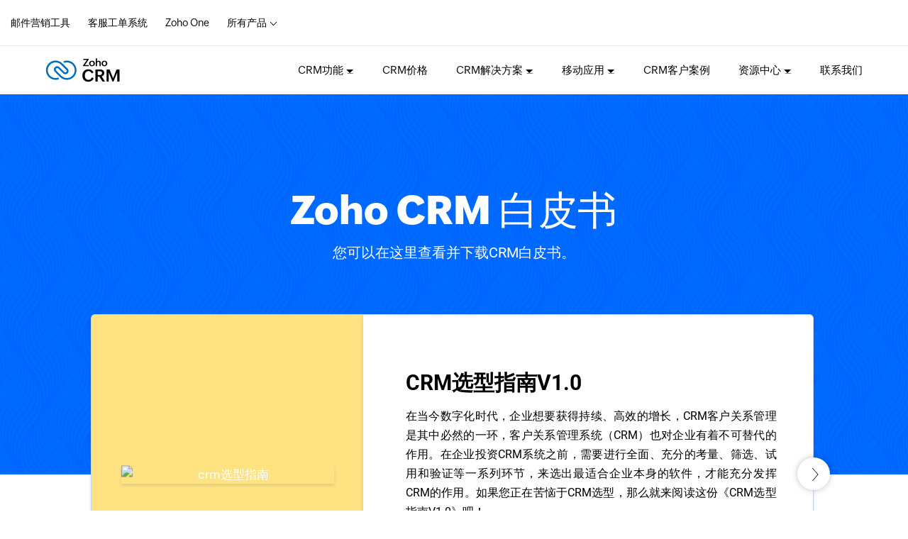

--- FILE ---
content_type: text/html
request_url: https://www.zoho.com.cn/crm/help/whitepaper/?src=multichannel
body_size: 13906
content:
<!DOCTYPE html><html lang="zh-hans"><head><meta charset="utf-8"><meta name="viewport" content="width=device-width, initial-scale=1.0"><script src="//cdn.zoho.com.cn/sites/zweb/js/common/var_init.js"></script><script type="text/javascript">(function(w,s){var e=document.createElement("script");e.type="text/javascript";e.async=true;e.src="https://cdn.pagesense.cn/ztmjs/7fe34041c5e3453fb29411d97b45d939.js";var x=document.getElementsByTagName("script")[0];x.parentNode.insertBefore(e,x);})(window,"script");</script><title>CRM系统白皮书与企业应用白皮书下载 - Zoho CRM</title><meta name="description" content="Zoho CRM白皮书页面提供CRM系统选型、CRM解决方案、CRM行业案例等资源免费下载，帮助企业全方位了解CRM功能与使用场景，为企业快速数字化转型赋能，实现业绩持续增长。"><link rel="icon" href="//cdn.zoho.com.cn/sites/zweb/images/favicon.ico" type="image/vnd.microsoft.icon"><link rel="canonical" href="https://www.zoho.com.cn/crm/help/whitepaper/"><link rel="stylesheet" href="//cdn.zoho.com.cn/sites/zweb/css/common/zohocustom.css"><link rel="stylesheet" href="//cdn.zoho.com.cn/sites/zweb/css/product/crm.css"><link rel="stylesheet" href="//cdn.zoho.com.cn/sites/zweb/css/language/zh-hans.css"><link rel="stylesheet" href="//cdn.zoho.com.cn/sites/zweb/css/node/crm/11238-zh-hans.css"></head><body class="zw-page-11238 zw-product-107 zw-product-crm zw-template-just_html i18n-zh-hans zw-other-lang" data-prdname="crm" data-prdname-display="CRM"> <header><div class="zw-promo-top"></div><div class="zw-global-header"><div class="header"><div class="zgh-headerWrap"><div class="zgh-nav active"><ul><li><a href="https://www.zoho.com.cn/campaigns/" target="_blank">邮件营销工具</a></li><li><a href="https://www.zoho.com.cn/desk/" target="_blank">客服工单系统</a></li><li><a href="https://www.zoho.com.cn/one/" target="_blank">Zoho One</a></li><li class="zgh-megaMenu zgh-products"> <a href="javascript:;">所有产品</a><div class="zgh-megaMenuBox"><div class="zgh-megaMenuInner"><ul class="zgh-megaMenuCat"></ul><div class="zgh-megaMenuPro"></div></div></div></li></ul></div></div></div></div><div class="zw-product-header "><div><div class="product-title"><a href="/crm/"><img class="product-icon" alt="Zoho crm Logo" src="//cdn.zoho.com.cn/sites/zweb/images/productlogos/crm.svg" width="auto" height="44"></a></div><div class="product-nav-links"><ul class="menu nav"><li class="leaf first expanded dropdown zmenu-"><a href="/crm/features.html">CRM功能<span class="caret"></span></a><ul class="dropdown-menu"><li class="sub-level zmenu-"><a href="/crm/zia.html" title="" data-target="#" class="dropdown-toggle" data-toggle="dropdown">AI人工智能</a><ul class="sub-dropdown third-level"><li class="zmenu-"><a href="/crm/prediction.html">销售预测</a></li><li class="zmenu-"><a href="/crm/zia-insights.html">异常预测</a></li><li class="zmenu-"><a href="/crm/zia-for-emails.html">Zia for emails</a></li><li class="zmenu-"><a href="/crm/best-time-to-contact.html">最佳联系时间</a></li><li class="zmenu-"><a href="/crm/zia-recommendation.html">Zia 建议</a></li><li class="zmenu-"><a href="/crm/churn-prediction.html">预测客户流失</a></li><li class="zmenu-"><a href="/crm/prediction-builder.html">预测构建器</a></li><li class="zmenu-"><a href="/crm/next-best-experience.html">下一步最佳行动</a></li><li class="zmenu-"><a href="/crm/intelligent-automation.html">智能自动化</a></li><li class="zmenu-"><a href="/crm/zia.html?source_from=crm-header&amp;asign-suges">智能分配建议</a></li><li class="zmenu-"><a href="/crm/zia.html?source_from=crm-header&amp;wrflw-suges">工作流建议</a></li></ul></li><li class="sub-level zmenu-"><a href="/crm/sales-force-automation.html" title="" data-target="#" class="dropdown-toggle" data-toggle="dropdown">销售自动化</a><ul class="sub-dropdown third-level"><li class="zmenu-"><a href="/crm/lead-management.html">线索管理</a></li><li class="zmenu-"><a href="/crm/deal-management.html">商机管理</a></li><li class="zmenu-"><a href="/crm/contact-management.html">联系人管理</a></li><li class="zmenu-"><a href="/crm/account-management.html">客户管理</a></li><li class="zmenu-"><a href="/crm/workflow-rules.html">工作流自动化</a></li><li class="zmenu-"><a href="/crm/cadences.html">销售节奏</a></li></ul></li><li class="sub-level zmenu-"><a href="/crm/process-management.html" title="" data-target="#" class="dropdown-toggle" data-toggle="dropdown">销售流程管理</a><ul class="sub-dropdown third-level"><li class="zmenu-"><a href="/crm/blueprint.html">蓝图</a></li><li class="zmenu-"><a href="/crm/process-management.html#aprvl-prcs">审批流程</a></li><li class="zmenu-"><a href="/crm/lead-scoring.html">积分规则</a></li><li class="zmenu-"><a href="/crm/process-management.html#asnmt-rls">分配规则</a></li><li class="zmenu-"><a href="/crm/process-management.html#escl-rls">服务支持升级规则</a></li><li class="zmenu-"><a href="/crm/process-management.html#val-rls">验证规则</a></li><li class="zmenu-"><a href="/crm/process-management.html#email-pars">邮件解析器</a></li><li class="zmenu-"><a href="/crm/page-layouts.html">多页面布局</a></li><li class="zmenu-"><a href="/crm/commandcenter/">客户旅程构建器</a></li></ul></li><li class="sub-level zmenu-"><a href="/crm/multichannel.html" title="" data-target="#" class="dropdown-toggle" data-toggle="dropdown">全渠道沟通</a><ul class="sub-dropdown third-level"><li class="zmenu-"><a href="/crm/email.html">电子邮件</a></li><li class="zmenu-"><a href="/crm/telephony.html">电话</a></li><li class="zmenu-"><a href="/crm/visitor-tracking.html">在线聊天</a></li><li class="zmenu-"><a href="/crm/web-forms.html">Web表单</a></li><li class="zmenu-"><a href="/crm/portals.html">自助服务门户</a></li><li class="zmenu-"><a href="/crm/salessignals.html">实时通知</a></li><li class="zmenu-"><a href="/crm/integrations/onlinemeetings.html">网络会议</a></li></ul></li><li class="sub-level zmenu-"><a href="/crm/analytics.html" title="" data-target="#" class="dropdown-toggle" data-toggle="dropdown">BI数据分析</a><ul class="sub-dropdown third-level"><li class="zmenu-"><a href="/crm/reports.html">报表</a></li><li class="zmenu-"><a href="/crm/charts.html">图表</a></li><li class="zmenu-"><a href="/crm/zia-insights.html">异常检测器</a></li><li class="zmenu-"><a href="/crm/kpi.html">KPI</a></li><li class="zmenu-"><a href="/crm/comparator.html">比较器</a></li><li class="zmenu-"><a href="/crm/funnels.html">漏斗图</a></li><li class="zmenu-"><a href="/crm/target-meters.html">目标表</a></li><li class="zmenu-"><a href="/crm/analytics-capabilities.html">分析能力</a></li></ul></li><li class="sub-level zmenu-"><a href="/crm/sales-enablement.html" title="" data-target="#" class="dropdown-toggle" data-toggle="dropdown">销售活动管理</a><ul class="sub-dropdown third-level"><li class="zmenu-"><a href="/crm/cpq.html">CPQ</a></li><li class="zmenu-"><a href="/crm/portals.html">门户</a></li><li class="zmenu-"><a href="/crm/calendar.html">日历</a></li><li class="zmenu-"><a href="/crm/document-library.html">文档库</a></li><li class="zmenu-"><a href="/crm/email-for-salespeople.html">销售专用邮箱</a></li><li class="zmenu-"><a href="/crm/partner-relationship-management.html">合作伙伴门户</a></li></ul></li><li class="sub-level zmenu-"><a href="/crm/performance-management.html" title="" data-target="#" class="dropdown-toggle" data-toggle="dropdown">绩效管理</a><ul class="sub-dropdown third-level"><li class="zmenu-"><a href="/crm/forecasting.html">销售预测</a></li><li class="zmenu-"><a href="/crm/territory-management.html">区域管理</a></li><li class="zmenu-"><a href="/crm/gamification.html">游戏化竞争</a></li></ul></li><li class="sub-level zmenu-"><a href="/crm/customization.html" title="" data-target="#" class="dropdown-toggle" data-toggle="dropdown">个性化定制</a><ul class="sub-dropdown third-level"><li class="zmenu-"><a href="/crm/page-layouts.html">页面布局</a></li><li class="zmenu-"><a href="/crm/kiosk-studio.html">交互信息界面构建器</a></li><li class="zmenu-"><a href="/crm/custom-components.html">自定义组件</a></li><li class="zmenu-"><a href="/crm/views-filters.html">自定义视图</a></li><li class="zmenu-"><a href="/crm/customization.html#subfrm">子表单</a></li><li class="zmenu-"><a href="/crm/customization.html#multi-curncy">多币种</a></li></ul></li><li class="sub-level zmenu-"><a href="/crm/marketing-automation.html" title="" data-target="#" class="dropdown-toggle" data-toggle="dropdown">营销自动化</a><ul class="sub-dropdown third-level"><li class="zmenu-"><a href="/crm/customer-segmentation.html">客户细分</a></li><li class="zmenu-"><a href="/crm/lead-nurturing.html">线索培育</a></li><li class="zmenu-"><a href="/crm/event-management.html">市场活动</a></li></ul></li><li class="sub-level zmenu-"><a href="/crm/team-collaboration.html" title="" data-target="#" class="dropdown-toggle" data-toggle="dropdown">团队协作</a><ul class="sub-dropdown third-level"><li class="zmenu-"><a href="/crm/feeds.html">动态</a></li><li class="zmenu-"><a href="/crm/chat.html">聊天</a></li><li class="zmenu-"><a href="/crm/notes.html">备注</a></li><li class="zmenu-"><a href="/crm/team-collaboration.html#tags">标签</a></li><li class="zmenu-"><a href="/crm/team-collaboration.html#grps">群组</a></li><li class="zmenu-"><a href="/crm/project-management.html">项目管理</a></li></ul></li><li class="sub-level zmenu-"><a href="/crm/mobile/" title="" data-target="#" class="dropdown-toggle" data-toggle="dropdown">移动应用</a><ul class="sub-dropdown third-level"><li class="zmenu-"><a href="/crm/mobile-app.html">移动CRM</a></li><li class="zmenu-"><a href="/crm/mobile/analytics-mobile.html">Zoho CRM Analytics</a></li><li class="zmenu-"><a href="/crm/card-scanner.html">名片扫描器</a></li></ul></li><li class="sub-level zmenu-"><a href="/crm/data-security.html" title="" data-target="#" class="dropdown-toggle" data-toggle="dropdown">安全性</a><ul class="sub-dropdown third-level"><li class="zmenu-"><a href="/crm/role-based-security.html">用户权限</a></li><li class="zmenu-"><a href="/crm/data-security.html">数据安全</a></li><li class="zmenu-"><a href="/crm/gdpr/">合规性</a></li></ul></li><li class="sub-level zmenu-"><a href="/crm/developer/" title="" data-target="#" class="dropdown-toggle" data-toggle="dropdown">开发者平台</a><ul class="sub-dropdown third-level"><li class="zmenu-"><a href="/crm/developer/api.html">REST API</a></li><li class="zmenu-"><a href="/crm/developer/widgets.html">小部件</a></li><li class="zmenu-"><a href="/crm/developer/sandbox.html">沙盒</a></li><li class="zmenu-"><a href="/crm/developer/functions.html">函数</a></li><li class="zmenu-websdk"><a href="/crm/developer/mobile-web-sdk.html">Web SDK</a></li><li class="zmenu-sdk"><a href="/crm/developer/mobile-web-sdk.html">移动SDK</a></li><li class="zmenu-"><a href="/crm/developer/developer-edition.html">开发者版本</a></li><li class="zmenu-"><a href="/crm/developer/docs/data-model/">数据模型</a></li><li class="zmenu-"><a href="/crm/developer/client-scripts.html">客户端脚本</a></li></ul></li><li class="zmenu-"><a href="/crm/features.html">查看所有功能</a></li></ul></li><li class="leaf zmenu-"><a href="/crm/zohocrm-pricing.html">CRM价格</a></li><li class="zmenu-solutions expanded dropdown"> <a href="/crm/customers/industry.html" data-zcqa="cmn-solutions-tab">CRM解决方案<span class="caret"></span></a><ul class="dropdown-menu solution-drpdwn"><li class="two-clmcont"><ul class="two-clmbox"><li class="app-tag"> <span class="app-title">按行业</span></li><li> <a href="/crm/customers/zhizao.html">生产制造CRM</a></li><li> <a href="/crm/customers/yiqi.html">仪器仪表CRM</a></li><li> <a href="/crm/customers/photovoltaic.html">新能源光伏CRM</a></li><li> <a href="/crm/customers/semicon.html">半导体行业CRM</a></li><li> <a href="/crm/customers/software.html">IT软件服务CRM</a></li><li> <a href="/crm/customers/equipment-manufacture.html">装备制造CRM</a></li><li> <a href="/crm/customers/surveying-mapping.html">测量测绘CRM</a></li><li> <a href="/crm/customers/intelligent-robot.html">智能机器人CRM</a></li><li> <a href="/crm/customers/high-tech.html">高科技行业CRM</a></li><li> <a href="/crm/customers/auto-parts.html">汽车零配件CRM</a></li><li> <a href="/crm/customers/trade.html">外贸行业CRM</a></li><li> <a href="/crm/yiyao.html">医药行业CRM</a></li><li> <a href="/crm/customers/edu.html">教育培训CRM</a></li><li> <a href="/crm/customers/consult.html">咨询服务CRM</a></li><li> <a href="/crm/customers/industry.html">更多</a></li></ul><ul class="two-clmbox rgtclm"><li class="app-tag"> <span class="app-title">按规模</span></li><li> <a href="/crm/enterprise/">大企业CRM</a></li><li> <a href="/crm/small-business-crm-software/">中小企业CRM</a></li><li class="app-tag"> <span class="app-title">按角色</span></li><li> <a href="https://www.zoho.com.cn/crm/crm-for-sales-managers.html">销售管理者CRM</a></li><li> <a href="https://www.zoho.com.cn/crm/crm-for-sales-reps.html">销售人员CRM</a></li><li class="app-tag"> <span class="app-title">按模式</span></li><li> <a href="https://www.zoho.com.cn/crm/customers/globalexpansion.html">出海企业CRM</a></li></ul></li></ul></li><li class="leaf expanded dropdown zmenu-"> <a href="/crm/mobile/">移动应用<span class="caret"></span></a><ul class="dropdown-menu"><li class="zmenu-crm"><a href="/crm/mobile-app.html">移动CRM</a></li><li class="zmenu-zohocrmanalytics"><a href="/crm/mobile/analytics-mobile.html">Zoho CRM Analytics</a></li><li class="zmenu-"><a href="/crm/card-scanner.html">名片扫描器</a></li></ul></li><li class="leaf zmenu-"><a href="/crm/customers/">CRM客户案例</a></li><li class="leaf expanded dropdown zmenu-"> <span title="" data-target="#" class="dropdown-toggle nolink " data-toggle="dropdown">资源中心<span class="caret"></span></span><ul class="dropdown-menu"><li class="zmenu-"><a href="/crm/help/whitepaper.html?src=menu">白皮书下载<span class="menu-hot">HOT</span></a></li><li class="zmenu-"><a href="/crm/enterprise/request_demo.html?src=yuyue">预约演示</a></li><li class="zmenu-"><a href="https://help.zoho.com.cn/portal/zh/kb/crm">用户手册</a></li><li class="zmenu-"><a href="/crm/resources/videos/">产品视频</a></li><li class="zmenu-"><a href="https://www.zoho.com.cn/crm/help/developer/">开发者中心</a></li><li class="zmenu-"><a href="/events/">市场活动</a></li><li class="zmenu-"><a href="https://www.zoho.com.cn/crm/articles/">博客资讯</a></li></ul></li><li class="leaf last zmenu-"><a href="/crm/contact-us.html">联系我们</a></li><li class="featured-apps-part" style="display: none;"><div class="mobile-menu-moreprd moreprd-nonloggedin"><a href="/">所有 zoho 产品</a></div></li></ul></div><div class="zgh-accounts"><a class="zgh-signup" href="/crm/signup.html" style="display: inline-block;">立即注册</a></div></div></div> </header> <main><div class="zw-template-inner"><meta charset="UTF-8"><meta name="viewport" content="width=device-width, initial-scale=1.0"><title>Document</title><div class="ebook-main-container"><div class="banner-section"><h1>Zoho CRM 白皮书</h1><p class="banner-para">您可以在这里查看并下载CRM白皮书。</p><div class="slider-top-cont"><div class="slider-main-con"><div class="slider-container"><span class="right-arrow arrow-sec" onclick="sld_next()"></span><span class="left-arrow arrow-sec" onclick="sld_prev()" style="display:none"></span><div class="slider-left-con"><div class="left-sldr-inner"><div class="left-sldr"> <picture class="zc_lazy sld-img1"> <source class="webp" data-srcset="//cdn.zoho.com.cn/sites/zweb/images/crm/cover-xuanxing.png" type="image/webp"> <img data-src="//cdn.zoho.com.cn/sites/zweb/images/crm/cover-xuanxing.png" alt="crm选型指南" class=""> </picture></div><div class="left-sldr "> <picture class="zc_lazy sld-img2"> <source class="webp" data-srcset="//cdn.zoho.com.cn/sites/zweb/images/zh-hans/crm/cover-zia.png" type="image/webp"> <img data-src="//cdn.zoho.com.cn/sites/zweb/images/zh-hans/crm/cover-zia.png" alt="Zoho CRM智能助手Zia介绍白皮书"> </picture></div><div class="left-sldr "> <picture class="zc_lazy sld-img3"> <source class="webp" data-srcset="//cdn.zoho.com.cn/sites/zweb/images/crm/cover-zhizao.png" type="image/webp"> <img data-src="//cdn.zoho.com.cn/sites/zweb/images/crm/cover-zhizao.png" alt="crm行业案例-制造行业"> </picture></div><div style="clear: both"></div></div></div><div class="slidr-right-con"><div class="right-sldr-inner"><div class="right-sldr-sec" id="sldr1" style="display:none"><div class="phone-img"></div><div class="phone-btm-cont"><h3 class="slide-title">CRM选型指南V1.0</h3><p class="testi-description">在当今数字化时代，企业想要获得持续、高效的增长，CRM客户关系管理是其中必然的一环，客户关系管理系统（CRM）也对企业有着不可替代的作用。在企业投资CRM系统之前，需要进行全面、充分的考量、筛选、试用和验证等一系列环节，来选出最适合企业本身的软件，才能充分发挥CRM的作用。如果您正在苦恼于CRM选型，那么就来阅读这份《CRM选型指南V1.0》吧！</p> <a class="dwn-btn" href="/crm/help/whitepaper-411/" rel="noopener" target="_blank">下载白皮书</a></div></div><div class="right-sldr-sec" id="sldr2"><div class="phone-img"></div><div class="phone-btm-cont"><h3 class="slide-title">Zia AI 人工智能助手白皮书</h3><p class="testi-description">Zia AI 人工智能助手在Zoho CRM中不同场景下的功能介绍。白皮书共有15个章节，帮助您了解AI应用在哪些具体的Zoho CRM销售场景，如何助力销售团队提高客户跟进质量和效率，是学习AI时代赋能销售的实用工具。</p> <a class="dwn-btn" href="/crm/help/whitepaper-319.html" rel="noopener" target="_blank">下载白皮书</a></div></div><div class="right-sldr-sec" id="sldr3"><div class="phone-img"></div><div class="phone-btm-cont"><h3 class="slide-title">生产制造行业CRM解决方案白皮书</h3><p class="testi-description">国内生产制造企业竞争日益激烈，从野蛮生长又逐步回归到夹缝中求生的状态。制造企业面临着诸如客户信息分散、部门数据割裂、订单过程复杂、销售渠道规则混乱等问题。在智能制造时代，您可以通过Zoho CRM制造业解决方案实现企业数字化转型。Zoho CRM生产制造行业解决方案帮助制造业企业实现数字化管理目标，更好地管理客户，进一步提高销售线索转化率和成交率，打造优质的客户服务体系，从而实现业绩高速增长及企业持续性发展。</p> <a class="dwn-btn" href="/crm/help/whitepaper-113.html" rel="noopener" target="_blank">下载白皮书</a></div></div></div></div><div style="clear: both;"></div><div class="circle-container"><span class="circle sld_active" sld_cnt="sldr1" onclick="sld_click(this)"></span><span class="circle" slide="sldr2" onclick="sld_click(this)"></span><span class="circle circle-lst" slide="sldr3" onclick="sld_click(this)"></span></div></div></div></div></div> <section class="wp-container"><div class="tab-sidebar"><ul><li class="ftrs-nav activecls" onclick="go_Section(this, event)" data-id="solution">CRM解决方案</li><li class="ftrs-nav" onclick="go_Section(this, event)" data-id="selection-guide">CRM选型指南</li><li class="ftrs-nav" onclick="go_Section(this, event)" data-id="industry-case">CRM行业案例</li><li class="ftrs-nav" onclick="go_Section(this, event)" data-id="application-guide">CRM应用指导</li></ul></div><div class="wp-right-container"><div class="ebook-container active" id="solution"><h2 class="ebook-con-hdr">CRM解决方案白皮书</h2><div class="ebook-inner"><div class="box-con" onclick="goNav(this,event)"><div class="box"><div class="box-banner"><div class="banner-img-con"> <picture class="zc_lazy "> <img data-src="//cdn.zoho.com.cn/sites/zweb/images/crm/product-waimao.png" alt="外贸行业CRM解决方案白皮书"> </picture></div></div><div class="box-content-con"><h3 class="box-hdr">外贸行业CRM解决方案白皮书</h3><p class="box-para">外贸企业竞争激烈，Zoho CRM深度集成邮箱符合外贸需求，销售自动化管理将整个销售过程运行在Zoho CRM系统上，帮助外贸企业解决实质性问题，保证良好的国际客户关系。</p><div class="box-btn-con"><a class="hub-lrn" href="/crm/help/whitepaper-114.html" rel="noopener" target="_blank" title="Canvas for Zoho CRM: A Comparison Guide">现在下载<span class="arrow"></span></a></div></div></div></div><div class="box-con" onclick="goNav(this,event)"><div class="box"><div class="box-banner"><div class="banner-img-con"> <picture class="zc_lazy "> <img data-src="//cdn.zoho.com.cn/sites/zweb/images/crm/product-chuhai.png" alt="出海企业CRM解决方案白皮书"> </picture></div></div><div class="box-content-con"><h3 class="box-hdr">出海企业CRM解决方案白皮书</h3><p class="box-para">出海企业走出国门，在合法合规基础上，仍面临营销推广难、内部沟通效率低等挑战。Zoho CRM一体化解决方案，助力企业打破壁垒，高效拓展海外市场，实现业务增长。</p><div class="box-btn-con"><a class="hub-lrn" href="/crm/help/whitepaper-117.html" rel="noopener" target="_blank" title="Canvas for Zoho CRM: A Comparison Guide">现在下载<span class="arrow"></span></a></div></div></div></div><div class="box-con" onclick="goNav(this,event)"><div class="box"><div class="box-banner"><div class="banner-img-con"> <picture class="zc_lazy "> <img data-src="//cdn.zoho.com.cn/sites/zweb/images/zh-hans/crm/product-dianshang.png" alt="跨境电商行业CRM解决方案白皮书"> </picture></div></div><div class="box-content-con"><h3 class="box-hdr">跨境电商行业CRM解决方案白皮书</h3><p class="box-para">本白皮书结合Zoho CRM实践，解析CRM如何助力跨境电商企业高效管理客户、优化流程，实现持续增长与全球市场拓展。</p><div class="box-btn-con"><a class="hub-lrn" href="/crm/help/whitepaper-324.html" rel="noopener" target="_blank" title="Canvas for Zoho CRM: A Comparison Guide">现在下载<span class="arrow"></span></a></div></div></div></div><div class="box-con" onclick="goNav(this,event)"><div class="box"><div class="box-banner"><div class="banner-img-con"> <picture class="zc_lazy "> <img data-src="//cdn.zoho.com.cn/sites/zweb/images/crm/product-ruanjian.png" alt="软件行业CRM解决方案白皮书"> </picture></div></div><div class="box-content-con"><h3 class="box-hdr">软件行业CRM解决方案白皮书</h3><p class="box-para">近年来，国内信息化、网络化建设步伐不断加快。软件行业普遍存在获客成本高、客户留存低、实施交付晚等通病。Zoho CRM可以帮助企业实现智能、高效地自动化销售管理模式。</p><div class="box-btn-con"><a class="hub-lrn" href="/crm/help/whitepaper-115.html" rel="noopener" target="_blank" title="Canvas for Zoho CRM: A Comparison Guide">现在下载<span class="arrow"></span></a></div></div></div></div><div class="box-con" onclick="goNav(this,event)"><div class="box"><div class="box-banner"><div class="banner-img-con"> <picture class="zc_lazy "> <img data-src="//cdn.zoho.com.cn/sites/zweb/images/zh-hans/crm/product-internet.png" alt="互联网行业CRM解决方案白皮书"> </picture></div></div><div class="box-content-con"><h3 class="box-hdr">互联网行业CRM解决方案白皮书</h3><p class="box-para">Zoho CRM，以“开放互联”为基调，帮助互联网企业构建以客户为中心的高效业务管理方案，助力企业高效运营。</p><div class="box-btn-con"><a class="hub-lrn" href="/crm/help/whitepaper-127.html" rel="noopener" target="_blank" title="Canvas for Zoho CRM: A Comparison Guide">现在下载<span class="arrow"></span></a></div></div></div></div><div class="box-con" onclick="goNav(this,event)"><div class="box"><div class="box-banner"><div class="banner-img-con"> <picture class="zc_lazy "> <img data-src="//cdn.zoho.com.cn/sites/zweb/images/crm/product-zhizao.png" alt="生产制造行业CRM解决方案"> </picture></div></div><div class="box-content-con"><h3 class="box-hdr">生产制造行业CRM解决方案白皮书</h3><p class="box-para">制造企业存在客户信息分散、订单过程复杂、销售渠道规则混乱等问题。通过Zoho CRM提高线索转化率和成交率，打造优质的客户服务体系，实现业绩高速增长及企业持续性发展。</p><div class="box-btn-con"><a class="hub-lrn" href="/crm/help/whitepaper-113.html" rel="noopener" target="_blank" title="Canvas for Zoho CRM: A Comparison Guide">现在下载<span class="arrow"></span></a></div></div></div></div><div class="box-con" onclick="goNav(this,event)"><div class="box"><div class="box-banner"><div class="banner-img-con"> <picture class="zc_lazy "> <img data-src="//cdn.zoho.com.cn/sites/zweb/images/crm/product-zhuangbei.png" alt="装备制造行业CRM解决方案白皮书"> </picture></div></div><div class="box-content-con"><h3 class="box-hdr">装备制造行业CRM解决方案白皮书</h3><p class="box-para">装备制造行业已由增量时代步入存量竞争，仅靠内部管理和产品优化难以突围。Zoho CRM为装备制造行业提供一体化解决方案，助力企业提升竞争力。</p><div class="box-btn-con"><a class="hub-lrn" href="/crm/help/whitepaper-122.html" rel="noopener" target="_blank" title="Canvas for Zoho CRM: A Comparison Guide">现在下载<span class="arrow"></span></a></div></div></div></div><div class="box-con" onclick="goNav(this,event)"><div class="box"><div class="box-banner"><div class="banner-img-con"> <picture class="zc_lazy "> <img data-src="//cdn.zoho.com.cn/sites/zweb/images/crm/product-yiqiyibiao.png" alt="仪器仪表行业CRM解决方案白皮书"> </picture></div></div><div class="box-content-con"><h3 class="box-hdr">仪器仪表行业CRM解决方案白皮书</h3><p class="box-para">智能仪器仪表行业市场规模在不断扩大，行业发展呈现精细化、人工智能化、网络化的发展趋势。Zoho CRM凭借其灵活强大的功能，为仪器仪表制造企业提供一体化销售管理、客户关系管理解决方案。</p><div class="box-btn-con"><a class="hub-lrn" href="/crm/help/whitepaper-121.html" rel="noopener" target="_blank" title="Canvas for Zoho CRM: A Comparison Guide">现在下载<span class="arrow"></span></a></div></div></div></div><div class="box-con" onclick="goNav(this,event)"><div class="box"><div class="box-banner"><div class="banner-img-con"> <picture class="zc_lazy "> <img data-src="//cdn.zoho.com.cn/sites/zweb/images/crm/product-qichepeijian.png" alt="汽车零配件行业CRM解决方案白皮书"> </picture></div></div><div class="box-content-con"><h3 class="box-hdr">汽车零配件行业CRM解决方案白皮书</h3><p class="box-para">预计到2026年全球市场规模将接近1万亿美元，年均复合增长率2.97%，市场前景巨大。Zoho深刻洞察汽车零配件行业的数字化转型业务需求，采用一体化、数字化、定制化的解决方案，为企业提供业务价值。</p><div class="box-btn-con"><a class="hub-lrn" href="/crm/help/whitepaper-119.html" rel="noopener" target="_blank" title="Canvas for Zoho CRM: A Comparison Guide">现在下载<span class="arrow"></span></a></div></div></div></div><div class="box-con" onclick="goNav(this,event)"><div class="box"><div class="box-banner"><div class="banner-img-con"> <picture class="zc_lazy "> <img data-src="//cdn.zoho.com.cn/sites/zweb/images/zh-hans/crm/product-new-energy.png" alt="新能源汽车行业CRM解决方案白皮书"> </picture></div></div><div class="box-content-con"><h3 class="box-hdr">新能源汽车行业CRM解决方案白皮书</h3><p class="box-para">Zoho CRM 新能源汽车解决方案助力企业数字化转型，整合全渠道数据建库，精准服务，优化订单流程实现全流程数字化，借智能客服增强客户忠诚度，促业绩增长。​</p><div class="box-btn-con"><a class="hub-lrn" href="/crm/help/whitepaper-130.html" rel="noopener" target="_blank" title="Canvas for Zoho CRM: A Comparison Guide">现在下载<span class="arrow"></span></a></div></div></div></div><div class="box-con" onclick="goNav(this,event)"><div class="box"><div class="box-banner"><div class="banner-img-con"> <picture class="zc_lazy "> <img data-src="//cdn.zoho.com.cn/sites/zweb/images/crm/product-xinnengyuan.png" alt="新能源光伏行业CRM解决方案白皮书"> </picture></div></div><div class="box-content-con"><h3 class="box-hdr">新能源光伏行业CRM解决方案白皮书</h3><p class="box-para">自2015年以来，中国光伏行业逐渐走向了健康发展的轨道。政府提出了更加可持续和清洁的能源政策，鼓励光伏发电的规模化应用。Zoho CRM为光伏新能源企业提供数字化业务解决方案，助力新能源光伏企业健康发展。</p><div class="box-btn-con"><a class="hub-lrn" href="/crm/help/whitepaper-120.html" rel="noopener" target="_blank" title="Canvas for Zoho CRM: A Comparison Guide">现在下载<span class="arrow"></span></a></div></div></div></div><div class="box-con" onclick="goNav(this,event)"><div class="box"><div class="box-banner"><div class="banner-img-con"> <picture class="zc_lazy "> <img data-src="//cdn.zoho.com.cn/sites/zweb/images/crm/product-bandaoti.png" alt="半导体行业CRM解决方案白皮书"> </picture></div></div><div class="box-content-con"><h3 class="box-hdr">半导体行业CRM解决方案白皮书</h3><p class="box-para">新技术推动全球半导体行业快速发展，市场规模激增，竞争压力加大。传统数字化方式难以统一数据、简化业务流程，影响企业效率。Zoho CRM半导体行业解决方案，助力企业高效应对挑战。</p><div class="box-btn-con"><a class="hub-lrn" href="/crm/help/whitepaper-118.html" rel="noopener" target="_blank" title="Canvas for Zoho CRM: A Comparison Guide">现在下载<span class="arrow"></span></a></div></div></div></div><div class="box-con" onclick="goNav(this,event)"><div class="box"><div class="box-banner"><div class="banner-img-con"> <picture class="zc_lazy "> <img data-src="//cdn.zoho.com.cn/sites/zweb/images/crm/product-jiqiren.png" alt="智能机器人行业CRM解决方案白皮书"> </picture></div></div><div class="box-content-con"><h3 class="box-hdr">智能机器人行业CRM解决方案白皮书</h3><p class="box-para">在AI技术加持下，智能机器人行业更加蓬勃发展，市场规模在持续扩大。Zoho CRM，为智能机器人企业提供全面的业务数字化管理解决方案，帮助企业在激烈的市场竞争环境下，找到业务增长出路。</p><div class="box-btn-con"><a class="hub-lrn" href="/crm/help/whitepaper-123.html" rel="noopener" target="_blank" title="Canvas for Zoho CRM: A Comparison Guide">现在下载<span class="arrow"></span></a></div></div></div></div><div class="box-con" onclick="goNav(this,event)"><div class="box"><div class="box-banner"><div class="banner-img-con"> <picture class="zc_lazy "> <img data-src="//cdn.zoho.com.cn/sites/zweb/images/crm/product-celiang.png" alt="测量测绘行业CRM解决方案白皮书"> </picture></div></div><div class="box-content-con"><h3 class="box-hdr">测量测绘行业CRM解决方案白皮书</h3><p class="box-para">构建营销服一体化CRM系统，标准化销售流程和管理体系；打造360°客户全景视图，深度洞察客户需求；精细化项目管理，确保项目顺利进行；全方位数据看板，真正实现让数据驱动决策。</p><div class="box-btn-con"><a class="hub-lrn" href="/crm/help/whitepaper-124.html" rel="noopener" target="_blank" title="Canvas for Zoho CRM: A Comparison Guide">现在下载<span class="arrow"></span></a></div></div></div></div><div class="box-con" onclick="goNav(this,event)"><div class="box"><div class="box-banner"><div class="banner-img-con"> <picture class="zc_lazy "> <img data-src="//cdn.zoho.com.cn/sites/zweb/images/crm/product-yiyao.png" alt="医药行业CRM解决方案白皮书"> </picture></div></div><div class="box-content-con"><h3 class="box-hdr">医药行业CRM解决方案白皮书</h3><p class="box-para">医药行业是中国重要的战略经济产业之一, 年复合增长率高，医药制造相关企业达到4700多家。在激烈的竞争下，通过Zoho CRM帮助医药行业企业整合销售流程，建立可灵活定制的数字化解决方案，快速达成数字化转型目标。</p><div class="box-btn-con"><a class="hub-lrn" href="/crm/help/whitepaper-116.html" rel="noopener" target="_blank" title="Canvas for Zoho CRM: A Comparison Guide">现在下载<span class="arrow"></span></a></div></div></div></div><div class="box-con" onclick="goNav(this,event)"><div class="box"><div class="box-banner"><div class="banner-img-con"> <picture class="zc_lazy "> <img data-src="//cdn.zoho.com.cn/sites/zweb/images/zh-hans/crm/product-medicine.png" alt="医药药品行业CRM解决方案白皮书"> </picture></div></div><div class="box-content-con"><h3 class="box-hdr">医药药品行业CRM解决方案白皮书</h3><p class="box-para">本白皮书聚焦Zoho CRM医药解决方案，覆盖销售管控、客户与渠道管理等环节，助力企业规范流程，破解管理痛点，实现高效协作与业务增长。</p><div class="box-btn-con"><a class="hub-lrn" href="/crm/help/whitepaper-134.html" rel="noopener" target="_blank" title="Canvas for Zoho CRM: A Comparison Guide">现在下载<span class="arrow"></span></a></div></div></div></div><div class="box-con" onclick="goNav(this,event)"><div class="box"><div class="box-banner"><div class="banner-img-con"> <picture class="zc_lazy "> <img data-src="//cdn.zoho.com.cn/sites/zweb/images/zh-hans/crm/product-ylqx.png" alt="医疗器械行业CRM解决方案白皮书"> </picture></div></div><div class="box-content-con"><h3 class="box-hdr">医疗器械行业CRM解决方案白皮书</h3><p class="box-para">Zoho CRM助力医疗器械企业搭建“营销服”一体化客户关系管理平台，打通经销商管理通路，提升管理效率，构建助力业绩增长的数字化平台。</p><div class="box-btn-con"><a class="hub-lrn" href="/crm/help/whitepaper-125.html" rel="noopener" target="_blank" title="Canvas for Zoho CRM: A Comparison Guide">现在下载<span class="arrow"></span></a></div></div></div></div><div class="box-con" onclick="goNav(this,event)"><div class="box"><div class="box-banner"><div class="banner-img-con"> <picture class="zc_lazy "> <img data-src="//cdn.zoho.com.cn/sites/zweb/images/zh-hans/crm/product-zhiyao.png" alt="制药行业CRM解决方案白皮书"> </picture></div></div><div class="box-content-con"><h3 class="box-hdr">制药行业CRM解决方案白皮书</h3><p class="box-para">Zoho CRM灵活强大的定制能力，帮助制药企业建立起以客户为中心、以渠道为支撑的全方位数字化客户关系管理解决方案，激发业务增长新动力。</p><div class="box-btn-con"><a class="hub-lrn" href="/crm/help/whitepaper-128.html" rel="noopener" target="_blank" title="Canvas for Zoho CRM: A Comparison Guide">现在下载<span class="arrow"></span></a></div></div></div></div><div class="box-con" onclick="goNav(this,event)"><div class="box"><div class="box-banner"><div class="banner-img-con"> <picture class="zc_lazy "> <img data-src="//cdn.zoho.com.cn/sites/zweb/images/zh-hans/crm/product-wuliu.png" alt="物流行业CRM解决方案白皮书"> </picture></div></div><div class="box-content-con"><h3 class="box-hdr">物流行业CRM解决方案白皮书</h3><p class="box-para">Zoho CRM，助力物流企业打造以“货主为中心”的一站式客户关系管理解决方案，提升业务效率和客户满意度，驱动业务增长。</p><div class="box-btn-con"><a class="hub-lrn" href="/crm/help/whitepaper-126.html" rel="noopener" target="_blank" title="Canvas for Zoho CRM: A Comparison Guide">现在下载<span class="arrow"></span></a></div></div></div></div><div class="box-con" onclick="goNav(this,event)"><div class="box"><div class="box-banner"><div class="banner-img-con"> <picture class="zc_lazy "> <img data-src="//cdn.zoho.com.cn/sites/zweb/images/zh-hans/crm/product-hz.png" alt="会展行业CRM解决方案白皮书"> </picture></div></div><div class="box-content-con"><h3 class="box-hdr">会展行业CRM解决方案白皮书</h3><p class="box-para">本白皮书将深入剖析Zoho CRM在会展行业的应用趋势与实践案例，展示其如何助力企业优化业务流程、提升客户体验，实现精准营销与高效协同。通过专业分析与实用建议，帮助会展企业数字化升级，推动行业创新与可持续发展。​</p><div class="box-btn-con"><a class="hub-lrn" href="/crm/help/whitepaper-320.html" rel="noopener" target="_blank" title="Canvas for Zoho CRM: A Comparison Guide">现在下载<span class="arrow"></span></a></div></div></div></div><div class="box-con" onclick="goNav(this,event)"><div class="box"><div class="box-banner"><div class="banner-img-con"> <picture class="zc_lazy "> <img data-src="//cdn.zoho.com.cn/sites/zweb/images/zh-hans/crm/product-fdc.png" alt="房地产行业CRM解决方案白皮书"> </picture></div></div><div class="box-content-con"><h3 class="box-hdr">房地产行业CRM解决方案白皮书</h3><p class="box-para">本白皮书深入解析Zoho CRM在房地产行业的应用价值与创新实践，结合成功案例，展示其如何助力房企精准管理客户、优化销售流程，实现高效协同与可持续发展。为行业数字化升级提供参考，引领房地产企业迈向智能化未来。​</p><div class="box-btn-con"><a class="hub-lrn" href="/crm/help/whitepaper-322.html" rel="noopener" target="_blank" title="Canvas for Zoho CRM: A Comparison Guide">现在下载<span class="arrow"></span></a></div></div></div></div><div class="box-con" onclick="goNav(this,event)"><div class="box"><div class="box-banner"><div class="banner-img-con"> <picture class="zc_lazy "> <img data-src="//cdn.zoho.com.cn/sites/zweb/images/zh-hans/crm/product-liuxue.png" alt="留学服务行业CRM解决方案白皮书"> </picture></div></div><div class="box-content-con"><h3 class="box-hdr">留学服务行业CRM解决方案白皮书</h3><p class="box-para">本白皮书解析留学服务行业如何借助Zoho CRM高效管理客户、提升服务质量与运营效率，助力机构在激烈竞争中脱颖而出。</p><div class="box-btn-con"><a class="hub-lrn" href="/crm/help/whitepaper-323.html" rel="noopener" target="_blank" title="Canvas for Zoho CRM: A Comparison Guide">现在下载<span class="arrow"></span></a></div></div></div></div><div class="box-con" onclick="goNav(this,event)"><div class="box"><div class="box-banner"><div class="banner-img-con"> <picture class="zc_lazy "> <img data-src="//cdn.zoho.com.cn/sites/zweb/images/zh-hans/crm/product-education.png" alt="教育培训行业CRM解决方案白皮书"> </picture></div></div><div class="box-content-con"><h3 class="box-hdr">教育培训行业CRM解决方案白皮书</h3><p class="box-para">教育培训机构面临获客难、流程不规范等挑战。Zoho CRM以闭环管理和数据驱动，助力机构实现精细化管理与高效增长，推动数字化转型升级。</p><div class="box-btn-con"><a class="hub-lrn" href="/crm/help/whitepaper-135.html" rel="noopener" target="_blank" title="Canvas for Zoho CRM: A Comparison Guide">现在下载<span class="arrow"></span></a></div></div></div></div><div class="box-con" onclick="goNav(this,event)"><div class="box"><div class="box-banner"><div class="banner-img-con"> <picture class="zc_lazy "> <img data-src="//cdn.zoho.com.cn/sites/zweb/images/zh-hans/crm/product-xnycn.png" alt="新能源储能行业CRM解决方案白皮书"> </picture></div></div><div class="box-content-con"><h3 class="box-hdr">新能源储能行业CRM解决方案白皮书</h3><p class="box-para">新能源储能行业面临获客成本高、流程复杂等挑战。Zoho CRM以数字化管理，助力企业规范销售、提升协作效率，推动行业实现高效增长与转型升级。</p><div class="box-btn-con"><a class="hub-lrn" href="/crm/help/whitepaper-136.html" rel="noopener" target="_blank" title="Canvas for Zoho CRM: A Comparison Guide">现在下载<span class="arrow"></span></a></div></div></div></div><div class="box-con" onclick="goNav(this,event)"><div class="box"><div class="box-banner"><div class="banner-img-con"> <picture class="zc_lazy "> <img data-src="//cdn.zoho.com.cn/sites/zweb/images/zh-hans/crm/product-technology.png" alt="高科技行业CRM解决方案白皮书"> </picture></div></div><div class="box-content-con"><h3 class="box-hdr">高科技行业CRM解决方案白皮书</h3><p class="box-para">高科技企业面临营销获客难、客户转化低等挑战。白皮书梳理行业痛点，结合CRM数字化管理方案，助力企业提升效率，实现持续创新与增长。</p><div class="box-btn-con"><a class="hub-lrn" href="/crm/help/whitepaper-133.html" rel="noopener" target="_blank" title="Canvas for Zoho CRM: A Comparison Guide">现在下载<span class="arrow"></span></a></div></div></div></div><div class="box-con" onclick="goNav(this,event)"><div class="box"><div class="box-banner"><div class="banner-img-con"> <picture class="zc_lazy "> <img data-src="//cdn.zoho.com.cn/sites/zweb/images/zh-hans/crm/product-human-resources.png" alt="人力资源行业CRM解决方案白皮书"> </picture></div></div><div class="box-content-con"><h3 class="box-hdr">人力资源行业CRM解决方案白皮书</h3><p class="box-para">白皮书聚焦Zoho CRM在人力行业的定制应用，覆盖猎聘、派遣、培训三大场景，助力企业流程标准化、管理提效，推动人力资源数字化升级。</p><div class="box-btn-con"><a class="hub-lrn" href="/crm/help/whitepaper-132.html" rel="noopener" target="_blank" title="Canvas for Zoho CRM: A Comparison Guide">现在下载<span class="arrow"></span></a></div></div></div></div><div class="box-con" onclick="goNav(this,event)"><div class="box"><div class="box-banner"><div class="banner-img-con"> <picture class="zc_lazy "> <img data-src="//cdn.zoho.com.cn/sites/zweb/images/zh-hans/crm/product-zxfw.png" alt="咨询服务行业CRM解决方案白皮书"> </picture></div></div><div class="box-content-con"><h3 class="box-hdr">咨询服务行业CRM解决方案白皮书</h3><p class="box-para">白皮书以Zoho CRM为核心，梳理咨询行业趋势与痛点，提出一体化客户管理方案，助力企业实现数字化升级，提升服务能力与市场竞争力。</p><div class="box-btn-con"><a class="hub-lrn" href="/crm/help/whitepaper-131.html" rel="noopener" target="_blank" title="Canvas for Zoho CRM: A Comparison Guide">现在下载<span class="arrow"></span></a></div></div></div></div></div></div><div class="ebook-container" id="selection-guide"><h2 class="ebook-con-hdr">CRM选型指南白皮书</h2><div class="ebook-inner"><div class="box-con" onclick="goNav(this,event)"><div class="box"><div class="box-banner"><div class="banner-img-con"> <picture class="zc_lazy "> <img data-src="//cdn.zoho.com.cn/sites/zweb/images/crm/lectotype-zhinan.png" alt="CRM选型指南V1.0"> </picture></div></div><div class="box-content-con"><h3 class="box-hdr">CRM选型指南V1.0</h3><p class="box-para">企业在投资CRM系统前，需要进行一系列考量与评估，才能选出最适合企业本身的软件，充分发挥CRM的作用。如果您正在苦恼于CRM选型，那么这份CRM选型指南您一定要看。</p><div class="box-btn-con"><a class="hub-lrn" href="/crm/help/whitepaper-411.html" rel="noopener" target="_blank" title="Canvas for Zoho CRM: A Comparison Guide">现在下载<span class="arrow"></span></a></div></div></div></div><div class="box-con" onclick="goNav(this,event)"><div class="box"><div class="box-banner"><div class="banner-img-con"> <picture class="zc_lazy "> <img data-src="//cdn.zoho.com.cn/sites/zweb/images/crm/industry-bigin.png" alt="小企业CRM产品-Zoho Bigin"> </picture></div></div><div class="box-content-con"><h3 class="box-hdr">小企业CRM产品-Zoho Bigin</h3><p class="box-para">小企业受成本、技术、人才等因素的限制。数字化的过程并非易事。Zoho Bigin是一款简单强大的销售工具，帮助小企业快速迈入数字化销售行列，缩短交易时间，赢得更多业绩。</p><div class="box-btn-con"><a class="hub-lrn" href="/crm/help/whitepaper-412.html" rel="noopener" target="_blank" title="Canvas for Zoho CRM: A Comparison Guide">现在下载<span class="arrow"></span></a></div></div></div></div><div class="box-con" onclick="goNav(this,event)"><div class="box"><div class="box-banner"><div class="banner-img-con"> <picture class="zc_lazy "> <img data-src="//cdn.zoho.com.cn/sites/zweb/images/zh-hans/crm/product-minglu.png" alt="Zoho CRM安全白皮书"> </picture></div></div><div class="box-content-con"><h3 class="box-hdr">Zoho One产品名录</h3><p class="box-para">Zoho One 是一款覆盖全业务场景的一体化企业运营平台，包含营销、销售、财务、HR、客服、在线协同、低代码、BI等领域多个 Zoho 应用,可全面满足企业业务开展与日常办公需求。</p><div class="box-btn-con"><a class="hub-lrn" href="/crm/help/whitepaper-325.html" rel="noopener" target="_blank" title="Canvas for Zoho CRM: A Comparison Guide">现在下载<span class="arrow"></span></a></div></div></div></div><div class="box-con" onclick="goNav(this,event)"><div class="box"><div class="box-banner"><div class="banner-img-con"> <picture class="zc_lazy "> <img data-src="//cdn.zoho.com.cn/sites/zweb/images/zh-hans/crm/product-everyone.png" alt="Zoho全员CRM快速指南"> </picture></div></div><div class="box-content-con"><h3 class="box-hdr">Zoho全员CRM快速指南</h3><p class="box-para">Zoho全员CRM 是一款真正实现 “全员参与” 的客户管理软件，助力全场景提升客户体验。各团队可拥有专属团队空间，自定义流程与功能，无缝协作，为客户打造超预期体验。</p><div class="box-btn-con"><a class="hub-lrn" href="/crm/help/whitepaper-326.html" rel="noopener" target="_blank" title="Canvas for Zoho CRM: A Comparison Guide">现在下载<span class="arrow"></span></a></div></div></div></div><div class="box-con" onclick="goNav(this,event)"><div class="box"><div class="box-banner"><div class="banner-img-con"> <picture class="zc_lazy "> <img data-src="//cdn.zoho.com.cn/sites/zweb/images/crm/security-anquan.png" alt="Zoho CRM安全白皮书"> </picture></div></div><div class="box-content-con"><h3 class="box-hdr">Zoho CRM安全白皮书</h3><p class="box-para">CRM系统是当今企业进行数字化转型过程中不可或缺的一环，而CRM只有在数据、隐私、信息在充分安全的前提下，CRM才能帮助企业更好地开展业务，实现持续增长。</p><div class="box-btn-con"><a class="hub-lrn" href="/crm/help/whitepaper-511.html" rel="noopener" target="_blank" title="Canvas for Zoho CRM: A Comparison Guide">现在下载<span class="arrow"></span></a></div></div></div></div><div class="box-con" onclick="goNav(this,event)"><div class="box"><div class="box-banner"><div class="banner-img-con"> <picture class="zc_lazy "> <img data-src="//cdn.zoho.com.cn/sites/zweb/images/zh-hans/crm/product-chyx.png" alt="出海营销CRM解决方案"> </picture></div></div><div class="box-content-con"><h3 class="box-hdr">出海营销CRM解决方案白皮书</h3><p class="box-para">中国 B2B 出海企业国际推广面临SEO、线索转化等挑战，获客成本高、转化率低，对海外市场理解不足加剧困境。Zoho CRM出海营销白皮书专为其定制，覆盖多领域，为决策者等提供 AI 应用指南，助解痛点、实现增长。</p><div class="box-btn-con"><a class="hub-lrn" href="/crm/help/whitepaper-317.html" rel="noopener" target="_blank" title="Canvas for Zoho CRM: A Comparison Guide">现在下载<span class="arrow"></span></a></div></div></div></div><div class="box-con" onclick="goNav(this,event)"><div class="box"><div class="box-banner"><div class="banner-img-con"> <picture class="zc_lazy "> <img data-src="//cdn.zoho.com.cn/sites/zweb/images/zh-hans/crm/simplesales.png" alt="Zoho CRＭ极简销售指南"> </picture></div></div><div class="box-content-con"><h3 class="box-hdr">Zoho CRM极简销售指南</h3><p class="box-para">销售⼈员每天要处理很多事，不仅要与潜在客户或客户建⽴关系，还要跟进客户，完成⽇常任务，达成业绩⽬标。销售们普遍面临哪些挑战？如何给销售团队解压？为什么要给销售配备好用的工具？</p><div class="box-btn-con"><a class="hub-lrn" href="/crm/help/whitepaper-129.html" rel="noopener" target="_blank" title="Canvas for Zoho CRM: A Comparison Guide">现在下载<span class="arrow"></span></a></div></div></div></div><div class="box-con" onclick="goNav(this,event)"><div class="box"><div class="box-banner"><div class="banner-img-con"> <picture class="zc_lazy "> <img data-src="//cdn.zoho.com.cn/sites/zweb/images/crm/superapps-one.png" alt="超级应用白皮书"> </picture></div></div><div class="box-content-con"><h3 class="box-hdr">中国ToB超级应用探索与实践白皮书</h3><p class="box-para">由于企业需求的复杂性和多样性，使得满足企业一体化运营管理需求的应用开发模式成为了当下的主流方向。ToB超级应用是当今企业数字化转型优解，而一体化是ToB超级应用的直观表现形式。</p><div class="box-btn-con"><a class="hub-lrn" href="/crm/help/whitepaper-611.html" rel="noopener" target="_blank" title="Canvas for Zoho CRM: A Comparison Guide">现在下载<span class="arrow"></span></a></div></div></div></div></div></div><div class="ebook-container" id="industry-case"><h2 class="ebook-con-hdr">CRM行业案例白皮书</h2><div class="ebook-inner"><div class="box-con" onclick="goNav(this,event)"><div class="box"><div class="box-banner"><div class="banner-img-con"> <picture class="zc_lazy "> <img data-src="//cdn.zoho.com.cn/sites/zweb/images/crm/industry-zhizao.png" alt="Zoho CRM案例集-制造业"> </picture></div></div><div class="box-content-con"><h3 class="box-hdr">Zoho CRM案例集-制造业</h3><p class="box-para">Zoho CRM系统能够提供专业的制造业解决方案，助力企业加速数字化转型。本案例集中包含了制造业比较有代表性的企业案例，希望为正在进行制造业CRM选型的您提供一些帮助。</p><div class="box-btn-con"><a class="hub-lrn" href="/crm/help/whitepaper-211.html" rel="noopener" target="_blank" title="Canvas for Zoho CRM: A Comparison Guide">现在下载<span class="arrow"></span></a></div></div></div></div><div class="box-con" onclick="goNav(this,event)"><div class="box"><div class="box-banner"><div class="banner-img-con"> <picture class="zc_lazy "> <img data-src="//cdn.zoho.com.cn/sites/zweb/images/crm/industry-yiyao.png" alt="Zoho CRM案例集-医疗医药行业"> </picture></div></div><div class="box-content-con"><h3 class="box-hdr">Zoho CRM案例集-医疗医药行业</h3><p class="box-para">CRM系统是医疗医药企业信息化建设不可或缺的一部分。本案例集以多家医疗医药企业为例，讲述如何借助CRM系统推进医疗医药企业数字化建设，提高企业管理能力。</p><div class="box-btn-con"><a class="hub-lrn" href="/crm/help/whitepaper-212.html" rel="noopener" target="_blank" title="Canvas for Zoho CRM: A Comparison Guide">现在下载<span class="arrow"></span></a></div></div></div></div><div class="box-con" onclick="goNav(this,event)"><div class="box"><div class="box-banner"><div class="banner-img-con"> <picture class="zc_lazy "> <img data-src="//cdn.zoho.com.cn/sites/zweb/images/crm/industry-wuliu.png" alt="Zoho CRM案例集-物流行业"> </picture></div></div><div class="box-content-con"><h3 class="box-hdr">Zoho CRM案例集-物流行业</h3><p class="box-para">随着社会环境的变化，物流行业数字化转型迫在眉睫。物流企业可以通过Zoho CRM对客户行业、地区、来源等不同维度进行分类管理，从而为提供具有行业针对性的物流服务。</p><div class="box-btn-con"><a class="hub-lrn" href="/crm/help/whitepaper-213.html" rel="noopener" target="_blank" title="Canvas for Zoho CRM: A Comparison Guide">现在下载<span class="arrow"></span></a></div></div></div></div><div class="box-con" onclick="goNav(this,event)"><div class="box"><div class="box-banner"><div class="banner-img-con"> <picture class="zc_lazy "> <img data-src="//cdn.zoho.com.cn/sites/zweb/images/crm/industry-waimao.png" alt="Zoho CRM案例集-外贸行业"> </picture></div></div><div class="box-content-con"><h3 class="box-hdr">Zoho CRM案例集-外贸行业</h3><p class="box-para">Zoho CRM能够帮助外贸企业构建完整的产品体系及供应商体系，加快推动发展进程，快速完成数字化转型进程，增强外贸竞争力，为实现企业信息一体化打下夯实的基础。</p><div class="box-btn-con"><a class="hub-lrn" href="/crm/help/whitepaper-214.html" rel="noopener" target="_blank" title="Canvas for Zoho CRM: A Comparison Guide">现在下载<span class="arrow"></span></a></div></div></div></div><div class="box-con" onclick="goNav(this,event)"><div class="box"><div class="box-banner"><div class="banner-img-con"> <picture class="zc_lazy "> <img data-src="//cdn.zoho.com.cn/sites/zweb/images/crm/industry-internet.png" alt="Zoho CRM案例集-IT软件行业"> </picture></div></div><div class="box-content-con"><h3 class="box-hdr">Zoho CRM案例集-IT软件行业</h3><p class="box-para">IT企业需要提供专业和流程化的服务体验提高客户忠诚度。通过Zoho CRM，帮助IT企业高效跟进商机、改善售后服务、提升管理质量，制定符合IT软件行业的CRM解决方案。</p><div class="box-btn-con"><a class="hub-lrn" href="/crm/help/whitepaper-215.html" rel="noopener" target="_blank" title="Canvas for Zoho CRM: A Comparison Guide">现在下载<span class="arrow"></span></a></div></div></div></div></div></div><div class="ebook-container" id="application-guide"><h2 class="ebook-con-hdr">CRM应用指导白皮书</h2><div class="ebook-inner"><div class="box-con" onclick="goNav(this,event)"><div class="box"><div class="box-banner"><div class="banner-img-con"> <picture class="zc_lazy "> <img data-src="//cdn.zoho.com.cn/sites/zweb/images/zh-hans/crm/apply-zhinan.png" alt="Zoho CRM试用期快速上手指南"> </picture></div></div><div class="box-content-con"><h3 class="box-hdr">Zoho CRM试用期快速上手指南</h3><p class="box-para">注册后不知从哪里下手？如何充分利用好15天免费试用？这个白皮书是15天免费试用的纲要性指导，解决新手常见的无所适从问题，带领您一步一步完成8个最重要的待办事项，从实践中认识Zoho CRM。</p><div class="box-btn-con"><a class="hub-lrn" href="/crm/help/whitepaper-318.html" rel="noopener" target="_blank" title="Zoho CRM试用期快速上手指南">现在下载<span class="arrow"></span></a></div></div></div></div><div class="box-con" onclick="goNav(this,event)"><div class="box"><div class="box-banner"><div class="banner-img-con"> <picture class="zc_lazy "> <img data-src="//cdn.zoho.com.cn/sites/zweb/images/zh-hans/crm/apply-zia.png" alt="Zoho CRM智能助手Zia介绍白皮书"> </picture></div></div><div class="box-content-con"><h3 class="box-hdr">Zoho CRM智能助手Zia介绍白皮书</h3><p class="box-para">Zia AI 人工智能助手在Zoho CRM中不同场景下的功能介绍。白皮书共有15个章节，帮助您了解AI应用在哪些具体的Zoho CRM销售场景，如何助力销售团队提高客户跟进质量和效率，是学习AI时代赋能销售的实用工具。</p><div class="box-btn-con"><a class="hub-lrn" href="/crm/help/whitepaper-319.html" rel="noopener" target="_blank" title="Zoho CRM智能助手Zia介绍白皮书">现在下载<span class="arrow"></span></a></div></div></div></div><div class="box-con" onclick="goNav(this,event)"><div class="box"><div class="box-banner"><div class="banner-img-con"> <picture class="zc_lazy "> <img data-src="//cdn.zoho.com.cn/sites/zweb/images/crm/apply-guanli.png" alt="Zoho CRM管理员指南"> </picture></div></div><div class="box-content-con"><h3 class="box-hdr">Zoho CRM管理员指南</h3><p class="box-para">Zoho CRM管理员指南中内含管理员主要职责、CRM标准和定制模块、CRM相关术语、企业账号配置和定制账号等内容，帮助您更好地了解和使用客户关系管理系统（CRM）。</p><div class="box-btn-con"><a class="hub-lrn" href="/crm/help/whitepaper-311.html" rel="noopener" target="_blank" title="Canvas for Zoho CRM: A Comparison Guide">现在下载<span class="arrow"></span></a></div></div></div></div><div class="box-con" onclick="goNav(this,event)"><div class="box"><div class="box-banner"><div class="banner-img-con"> <picture class="zc_lazy "> <img data-src="//cdn.zoho.com.cn/sites/zweb/images/zh-hans/crm/product-whatsapp.png" alt="Zoho CRM集成WhatsApp指南"> </picture></div></div><div class="box-content-con"><h3 class="box-hdr">Zoho CRM集成WhatsApp指南</h3><p class="box-para">本白皮书解决企业管理WhatsApp中客户信息分散的痛点，实现沟通数据自动同步、全渠道管理与自动化工作流，提升销售效率，缩短客户响应时间，助力精细化运营决策。</p><div class="box-btn-con"><a class="hub-lrn" href="/crm/help/whitepaper-327.html" rel="noopener" target="_blank" title="Canvas for Zoho CRM: A Comparison Guide">现在下载<span class="arrow"></span></a></div></div></div></div><div class="box-con" onclick="goNav(this,event)"><div class="box"><div class="box-banner"><div class="banner-img-con"> <picture class="zc_lazy "> <img data-src="//cdn.zoho.com.cn/sites/zweb/images/crm/apply-biaodan.png" alt="优化Web表单的9个技巧"> </picture></div></div><div class="box-content-con"><h3 class="box-hdr">优化Web表单的9个技巧</h3><p class="box-para">流量为王的时代，您需要一个将网页流量转化成高质量线索的有效方法。这里有9个优化Web表单的技巧，只需通过Zoho CRM的Web表单构建器，即可轻松做到。</p><div class="box-btn-con"><a class="hub-lrn" href="/crm/help/whitepaper-312.html" rel="noopener" target="_blank" title="Canvas for Zoho CRM: A Comparison Guide">现在下载<span class="arrow"></span></a></div></div></div></div><div class="box-con" onclick="goNav(this,event)"><div class="box"><div class="box-banner"><div class="banner-img-con"> <picture class="zc_lazy "> <img data-src="//cdn.zoho.com.cn/sites/zweb/images/crm/apply-implement.png" alt="成功实施CRM系统的八个技巧"> </picture></div></div><div class="box-content-con"><h3 class="box-hdr">成功实施CRM系统的八个技巧</h3><p class="box-para">很多企业认为CRM实施完成之后，一切工作就都结束了，这个想法是错误的哦！这里有8个帮助企业更好地使用CRM系统的技巧，有效提高工作效率，为企业带来更多的回报。</p><div class="box-btn-con"><a class="hub-lrn" href="/crm/help/whitepaper-313.html" rel="noopener" target="_blank" title="Canvas for Zoho CRM: A Comparison Guide">现在下载<span class="arrow"></span></a></div></div></div></div><div class="box-con" onclick="goNav(this,event)"><div class="box"><div class="box-banner"><div class="banner-img-con"> <picture class="zc_lazy "> <img data-src="//cdn.zoho.com.cn/sites/zweb/images/crm/apply-shujuku.png" alt="维护一个干净的CRM数据库"> </picture></div></div><div class="box-content-con"><h3 class="box-hdr">维护一个干净的CRM数据库</h3><p class="box-para">确保CRM系统中数据的准确性和有效性是非常具有挑战性的任务。混乱系统数据会让企业付出沉重的代价.....因此维护一个干净、有效的数据集并实时更新是非常有必要的。</p><div class="box-btn-con"><a class="hub-lrn" href="/crm/help/whitepaper-314.html" rel="noopener" target="_blank" title="Canvas for Zoho CRM: A Comparison Guide">现在下载<span class="arrow"></span></a></div></div></div></div><div class="box-con" onclick="goNav(this,event)"><div class="box"><div class="box-banner"><div class="banner-img-con"> <picture class="zc_lazy "> <img data-src="//cdn.zoho.com.cn/sites/zweb/images/crm/apply-youxiang.png" alt="邮箱+Zoho CRM解决方案"> </picture></div></div><div class="box-content-con"><h3 class="box-hdr">邮箱+Zoho CRM解决方案</h3><p class="box-para">尽管社交媒体和其他即时通讯方式更受欢迎，但电子邮件依然是商业领域沟通和交流的重要媒介。企业通过Zoho CRM集成邮箱，将邮件内容与客户信息连接起来，赢得更多商机。</p><div class="box-btn-con"><a class="hub-lrn" href="/crm/help/whitepaper-315.html" rel="noopener" target="_blank" title="Canvas for Zoho CRM: A Comparison Guide">现在下载<span class="arrow"></span></a></div></div></div></div><div class="box-con" onclick="goNav(this,event)"><div class="box"><div class="box-banner"><div class="banner-img-con"> <picture class="zc_lazy "> <img data-src="//cdn.zoho.com.cn/sites/zweb/images/crm/apply-baobiao.png" alt="三种类型的CRM报表，获得更深刻的销售分析"> </picture></div></div><div class="box-content-con"><h3 class="box-hdr">三种类型的CRM报表，获得更深刻的销售分析</h3><p class="box-para">企业在制定销售目标时，总要先分析过往的数据，找出商机丢失原因。弄清这些问题需要准确的数字来支撑，通过Zoho CRM的数据报表获取需要的信息，得出有效的销售见解分析。</p><div class="box-btn-con"><a class="hub-lrn" href="/crm/help/whitepaper-316.html" rel="noopener" target="_blank" title="Canvas for Zoho CRM: A Comparison Guide">现在下载<span class="arrow"></span></a></div></div></div></div></div></div></div> </section></div><div class="right_fc"><div class="right_fc_inner"> <img src="//cdn.zoho.com.cn/sites/zweb/images/zh-hans/crm/qychat_whitepaper.png"></div> <span class="right_fcclose">×</span></div></div> </main> <footer><div class="zw-product-footer"><div class="footer-sec-wrap two-column"><div class="crm-hub-ctasec bottom-promo"><div class="btm-cta-inner"><div class="btm-cta-img-con"><picture class=""><source class="webp" type="image/webp" srcset="//cdn.zoho.com.cn/sites/zweb/images/crm/features/zcrm_signup_promo.webp 2x,//cdn.zoho.com.cn/sites/zweb/images/crm/features/zcrm_signup_promo_1x.webp 1x"><source class="other_format" type="image/jpeg" srcset="//cdn.zoho.com.cn/sites/zweb/images/crm/features/zcrm_signup_promo.png 2x"><img src="//cdn.zoho.com.cn/sites/zweb/images/crm/features/zcrm_signup_promo_1x.png" alt="注册CRM软件 | Zoho CRM"></picture></div><div class="btm-cta-txt-con"><h3>现在开始，让您的销售 <span class="inner_wrap">更快、更好、更智能！</span></h3><p class="btm-cta-para">免费试用15天</p><a class="crm-hub-sinup zcrm-pricingtoggle act-btn cta-btn" href="/crm/signup.html?plan=enterprise&amp;src=btm_promo">立即注册</a><a class="crm-hub-sinup crm-hub-plansbtn " href="/crm/zohocrm-pricing.html?src=btm_promo">查看版本与价格</a></div></div></div><div class="content-wrap"><div class="promo-section-wrap"> <span class="article-list"><a href="/crm/articles/zoho-crm-q3-update.html" id="footer_sec_img"><picture><img alt="zoho-crm-live-webinars-2025-footer" src="//cdn.zoho.com.cn/sites/zweb/images/zh-hans/crm/footer-2025q3-img.jpg" data-src="//cdn.zoho.com.cn/sites/zweb/images/zh-hans/crm/footer-2025q3-img.jpg" width="350px" height="210px" class="zcp_lazy lyteLazyEntered lyteLazyLoaded" data-lazyload-stage="loaded"></picture></a><span class="btm-cta-wrap"><p>Zoho <a href="https://www.zoho.com.cn/crm/" class="footer-seolink">CRM系统</a>是深受客户喜爱的云端<a href="https://www.zoho.com.cn/crm/" class="footer-seolink">客户关系管理软件</a>，帮助企业管理客户数据、销售过程、营销活动以及服务支持，助力业务增长及数字化转型，实现“以客户为中心”的企业管理和运营模式。</p><a href="https://www.zoho.com.cn/crm/signup.html?src=crm_ft_btn" class="btm-cta act-btn cta-btn" target="_blank">立即注册，免费试用15天</a><a href="https://www.zoho.com.cn/crm/help/whitepaper/?src=crm_ft_whitepaper" class="btm-whitepaper btm-cta" target="_blank">点击免费下载CRM白皮书</a></span><span></span></span></div><div class="footer-links-wrap zc_lazy bg_lazy"><div class="product-links three-column"><div class="feature-resourse-box"><div class="features_box"><h4>核心功能</h4><ul><li><a href="https://www.zoho.com.cn/crm/sales-force-automation.html">销售自动化</a></li><li><a href="https://www.zoho.com.cn/crm/process-management.html">销售流程管理</a></li><li><a href="https://www.zoho.com.cn/crm/multichannel.html">全渠道沟通</a></li><li><a href="https://www.zoho.com.cn/crm/analytics.html">BI数据分析</a></li><li><a href="https://www.zoho.com.cn/crm/sales-enablement.html">销售活动管理</a></li><li><a href="https://www.zoho.com.cn/crm/performance-management.html">绩效管理</a></li><li><a href="https://www.zoho.com.cn/crm/zia.html">AI人工智能</a></li><li><a href="https://www.zoho.com.cn/crm/customization.html">个性化定制</a></li><li><a href="https://www.zoho.com.cn/crm/marketing-automation.html">营销自动化</a></li><li><a href="https://www.zoho.com.cn/crm/team-collaboration.html">团队协作</a></li><li><a href="https://www.zoho.com.cn/crm/mobile-app.html">移动APP</a></li><li><a href="https://www.zoho.com.cn/crm/data-security.html">安全性</a></li><li><a href="https://www.zoho.com.cn/crm/developer/">开发者平台</a></li></ul></div></div><div class="solution-links-box"><div class="feature_resources_box"><h4>资源中心</h4><ul><li><a href="https://www.zoho.com.cn/crm/help/overview.html">用户手册</a></li><li><a href="https://www.zoho.com.cn/crm/video/">产品视频</a></li><li><a href="https://www.zoho.com.cn/crm/help/developer/" id="res_lang_link">开发者中心</a></li><li><a href="https://www.zoho.com.cn/crm/help/whitepaper.html">白皮书下载</a></li><li><a href="https://www.zoho.com.cn/events.html" id="web_lang_link">市场活动</a></li></ul><h4>关注我们</h4><ul><li class="zft-wechat"><a href="javascript:;" rel="nofollow">微信公众号</a><img src="//cdn.zoho.com.cn/sites/zweb/images/zh-hans/crm/flus-wechat.jpg"></li><li class="zft-wechat"><a href="javascript:;" rel="nofollow">抖音</a><img src="//cdn.zoho.com.cn/sites/zweb/images/zh-hans/crm/flus-dy.png"></li><li class="zft-wechat"><a href="javascript:;" rel="nofollow">小红书</a><img src="//cdn.zoho.com.cn/sites/zweb/images/zh-hans/crm/flus-xhs.png"></li></ul></div></div><div class="product-about-box"><div class="more_product_box"><h4>快速链接</h4><ul><li><a href="https://www.zoho.com.cn/crm/zohocrm-pricing.html">价格</a></li><li><a href="https://www.zoho.com.cn/crm/integrations.html">集成</a></li><li><a href="https://help.zoho.com.cn/portal/community/zoho-saas/">论坛</a></li><li><a href="https://www.zoho.com.cn/crm/articles">博客</a></li><li><a href="https://www.zoho.com.cn/crm/awards.html">CRM获奖</a></li><li><a href="https://www.zoho.com.cn/crm/whats-new/release-notes.html">CRM更新日志</a></li><li><a href="https://www.zoho.com.cn/crm/sitemap.html">网站地图</a></li></ul></div></div><div class="product-about-box"><div class="more_product_box"><h4>更多资讯</h4><ul><li><a href="https://www.zoho.com.cn/crm/what-is-crm.html">CRM是什么意思？</a></li><li><a href="https://www.zoho.com.cn/crm/crm-essentials.html">CRM战略</a></li><li><a href="https://www.zoho.com.cn/crm/what-is-zoho-crm.html">什么是Zoho CRM</a></li><li><a href="https://www.zoho.com.cn/crm/why-choose-zoho-crm.html">为什么选择Zoho CRM</a></li><li><a href="https://www.zoho.com.cn/crm/crm-software.html">CRM软件</a></li><li><a href="https://www.zoho.com.cn/crm/sales-funnel.html">销售漏斗</a></li><li><a href="https://www.zoho.com.cn/crm/what-are-sales-pipelines.html">销售管道</a></li><li><a href="https://www.zoho.com.cn/crm/email-marketing-crm.html">CRM集成邮件营销</a></li><li><a href="https://www.zoho.com.cn/crm/sales-management-system.html">销售管理软件</a></li><li><a href="https://www.zoho.com.cn/crm/opportunity-management.html">销售商机管理</a></li><li><a href="https://www.zoho.com.cn/crm/email-for-salespeople.html">销售人员专属邮箱</a></li><li><a href="https://www.zoho.com.cn/crm/free-crm.html">免费CRM</a></li><li><a href="https://www.zoho.com.cn/crm/alternatives/">CRM选型</a></li></ul></div></div></div><div class="security-badge-table" data-lazy=""><p class="zheading">Zoho CRM 隐私保护国际合规性</p><ul><li><span class="sb-icon-1">&nbsp;</span></li><li><span class="sb-icon-2">&nbsp;</span></li><li><span class="sb-icon-3">&nbsp;</span></li><li><span class="sb-icon-4">&nbsp;</span></li><li><span class="sb-icon-dbs">&nbsp;</span></li><li><span class="sb-icon-soc">&nbsp;</span></li><li><span class="sb-icon-gdpr">&nbsp;</span></li><li><span class="sb-icon-hippa">&nbsp;</span></li></ul></div></div></div></div></div><div class="zw-global-footer"></div><div class="zw-only-copyright"></div><div class="zw-promo-bottom"></div> </footer> <aside><div class="zw-other-info"></div> </aside><script src="//cdn.zoho.com.cn/sites/zweb/js/language/t/zh-hans.js"></script><script src="//cdn.zoho.com.cn/sites/zweb/js/common/zcms.js"></script><script src="//cdn.zoho.com.cn/sites/zweb/js/common/slick-plugin.js"></script><script src="//cdn.zoho.com.cn/sites/zweb/js/common/zohocustom-cn.js"></script><script src="//cdn.zoho.com.cn/sites/zweb/js/common/lyte-lazyload.js"></script><script src="//cdn.zoho.com.cn/sites/zweb/js/product/crm.js"></script><script src="//cdn.zoho.com.cn/sites/zweb/js/language/zh-hans.js"></script><script src="//cdn.zoho.com.cn/sites/zweb/js/node/crm/11238-zh-hans.js"></script><script>
var _hmt = _hmt || [];
(function() {
var hm = document.createElement("script");
hm.src = "//hm.baidu.com/hm.js?d8145ef350792690dbbc2a2b0e6d7eb6";
var s = document.getElementsByTagName("script")[0];
s.parentNode.insertBefore(hm, s);
})();
</script></body></html>

--- FILE ---
content_type: text/css
request_url: https://cdn.zoho.com.cn/sites/zweb/css/node/crm/11238-zh-hans.css
body_size: 2465
content:
*, p, h1, h2, h3, h4, h5, h6, li, ul, ol {
	margin: 0;
	padding: 0
}
.overlay {
	width: 100%;
	height: 100%;
	position: fixed;
	background: #fff;
	z-index: 99;
	left: 0;
	top: 0
}
h1 {
	font: 56px/1 var(--zf-primary-extrabold)
}
p {
	font: 16px/1.7 'Roboto', sans-serif
}
.field-body {
	margin-top: -81px
}
#mini-panel-product_menu .menu-icon-help-header .product-title a, #mini-panel-product_menu .menu-icon-help-header+.product-nav-links li a, #mini-panel-product_menu .product-nav-links .menu>li>a, #mini-panel-product_menu .product-nav-links li .nolink {
	color: #fff
}
.box:hover .box-banner img {
	transform: scale(1.09);
	-webkit-transform: scale(1.09)
}
.phone-img {
	display: none
}
.expanded.dropdown .caret {
	background: url(//cdn.zoho.com.cn/sites/zweb/images/crm/zgheader-footer-sprite.png) no-repeat -168px 0/990px auto
}
.product-header-top .expanded.dropdown .caret {
	background: url(//cdn.zoho.com.cn/sites/zweb/images/crm/zgheader-footer-sprite.png) no-repeat -168px -6px/990px auto
}
.box:hover {
	box-shadow: 0 16px 30px 0 rgba(36,56,66,0.15)
}
.banner-para {
	font-size: 20px;
	width: 90%;
	margin: 15px auto 0
}
.banner-section {
	text-align: center;
	padding: 135px 0 0;
	color: #fff;
	background: #0060ff url(	//cdn.zoho.com.cn/sites/zweb/images/crm/bannerbg-blue-pattern.svg) repeat
}
.slider-container {
	max-width: 1025px;
	width: 95%;
	border-radius: 10px;
	position: relative;
	margin: 0 auto;
	z-index: 2;
        min-height:450px;
}
.slider-top-cont {
	position: relative;
	margin-top: 70px
}
.slider-top-cont:before {
	content: '';
	position: absolute;
	width: 100%;
	height: 50%;
	background: #fff;
	bottom: -1px;
	left: 0
}
.arrow-sec {
	transition: .3s all ease;
	padding: 0;
	width: 46px;
	height: 46px;
	background-color: #fff;
	border-radius: 50%;
	pointer-events: all;
	z-index: 1;
	position: absolute;
	-webkit-box-shadow: 0 0 8px 0 rgba(0,0,0,0.25);
	-moz-box-shadow: 0 0 8px 0 rgba(0,0,0,0.25);
	box-shadow: 0 0 8px 0 rgba(0,0,0,0.25);
	display: inline-block;
	cursor: pointer;
	right: -17px;
	top: 50%;
	transform: translateY(-50%)
}
.arrow-sec:after {
	content: '';
	position: absolute;
	top: 37%;
	left: 0;
	right: 0;
	text-align: center;
	margin: 0 auto;
	background: url(//cdn.zoho.com.cn/sites/zweb/images/zh-hans/crm/slider-arrow-icn.svg) no-repeat center;
	width: 18px;
	height: 14px;
	transform: rotate(90deg)
}
.left-arrow.arrow-sec {
	left: -24px
}
.left-arrow:after {
	transform: rotate(270deg)
}
.left-sldr img {
	position: absolute;
	left: 50%;
	top: 50%;
	transform: translate(-50%, -50%);
	width: 300px;
	box-shadow: 0 3px 5px 0 rgba(36,56,66,0.15)
}
.slider-left-con {
	width: 37.5%;
	float: left;
	background: #ffe382;
	border-top-left-radius: 6px;
	border-bottom-left-radius: 6px;
	overflow: hidden;
	border: 1px solid #c9d7ee;
	border-right: unset;
	box-sizing: border-box;
	box-shadow: 0 3px 5px 0 rgba(36,56,66,0.15)
}
.left-sldr-inner {
	margin-left: 0;
	transition: all ease .8s
}
.left-sldr {
	float: left;
	position: relative;
        min-height:450px;
}
.slidr-right-con {
	height: 450px;
	width: 62%;
	float: left;
	background: #fff;
	padding: 60px 30px 65px 60px;
	border-top-right-radius: 6px;
	border-bottom-right-radius: 6px;
	box-sizing: border-box;
	color: #000;
	border: 1px solid #c9d7ee;
	border-left: unset;
	box-shadow: 0 3px 5px 0 rgba(36,56,66,0.15)
}
.right-sldr-inner {
	max-width: 660px;
	width: 96%;
	position: relative;
	text-align: left;
        min-height:324px;
}
.right-sldr-sec {
	display: none;
	position: absolute;
	top: 50%;
	left: 0;
	transform: translateY(-50%)
}
.testi-description {
	font: 400 16px/1.7 'Roboto';
	padding: 15px 0 30px;
	color: #000
}
.circle-container {
	position: absolute;
	left: 50%;
	transform: translateX(-50%);
	text-align: center;
	z-index: 2;
	background: #f0f0f0;
	padding: 0 10px;
	border-radius: 25px;
	bottom: -50px
}
.circle {
	height: 8px;
	width: 8px;
	border-radius: 50%;
	display: inline-block;
	margin: 0 8px 1px 0;
	cursor: pointer;
	background: #b6b6b6
}
.circle.sld_active {
	background: #535353
}
.slide-title {
	font: 700 30px/1.2 'Roboto', sans-serif
}
.dwn-btn {
	background: #f0483e;
	color: #fff;
	font: 16px var(--zf-primary-semibold);
	padding: 12px 50px;
	display: inline-block
}
.ebook-container {
	/*padding: 90px 25px 0px;*/
	text-align: center
}
.ebook-con-hdr {
	text-align: center;
	font: 48px/1.1 var(--zf-primary-extrabold)
}
.ebook-con-para {
	text-align: center;
	padding: 10px 20px 0
}
.ebook-inner {
	max-width: 1240px;
	width: 100%;
	display: inline-block;
	padding-top: 35px;
	text-align: left;
}
.box-con {
	width: 33%;
	/*padding: 20px;*/
        padding: 8px;
	box-sizing: border-box;
	display: inline-block;
	vertical-align: top;
	cursor: pointer
}
.box {
	background: #fff;
	border: 1px solid #c9d7ee;
	padding: 15px;
	box-sizing: border-box;
	border-radius: 8px;
	transition: all ease .7s;
	box-shadow: 0 3px 5px 0 rgba(36,56,66,0.15)
}
.banner-img-con {
	overflow: hidden;
	border-radius: 4px
}
.box-banner img {
	width: 100%;
	display: block;
	transition: all ease 1.1s;
	transform-origin: center;
	-webkit-transform-origin: center
}
.box-content-con {
	padding: 20px 8px 15px;
	text-align: left;
	min-height: 260px;
	position: relative
}
.box-hdr {
	padding-bottom: 6px;
	font: 700 24px/1.3 'Roboto', sans-serif
}
.box-para {
        margin-top:5px;
        margin-bottom: 30px;
	line-height: 26px;
	font-size: 15px
}
.box-btn-con {
	position: absolute;
	bottom: 15px;
	left: 10px;
	width: 100%
}
.hub-lrn {
	color: #0067ff;
	font: 600 18px 'Roboto';
	padding-right: 9px
}
.arrow {
	position: relative;
	width: 15px;
	height: 2px;
	background: #0067ff;
	display: inline-block;
	top: -3px;
	right: -8px
}
.arrow:after {
	content: '';
	position: absolute;
	width: 6px;
	height: 6px;
	border: 2px solid #0067ff;
	transform: rotate(-45deg);
	border-left: 0;
	border-top: 0;
	top: -3px;
	right: 0
}
.hub-lrn:hover .arrow {
	transform: translateX(3px);
	transition: all ease .3s
}
.circle-lst {
	margin-right: unset
}
/******************Add the left tab bar Start**********************/
.wp-container{
    width: 100%;
    max-width: 1200px;
    margin: 0 auto;
    display: flex;
    flex-direction: row;
}
.tab-sidebar {
    width: 14%;
    flex: 1 0 14%;
    margin: 16% 0 10%;
}
.tab-sidebar ul{
    display: flex;
    flex-direction: column;
    gap: 0;
    border-right: 1px solid #c9d7ee;
    border-top: 1px solid #c9d7ee;
border-left: 1px solid #c9d7ee;
    position: sticky;
    top: 100px;
}
.tab-sidebar ul li{
    padding: 15px;
    cursor: pointer;
    color: #333;
    font-size: 18px;
    border-bottom: 1px solid #c9d7ee;
    transition: background-color 0.3s ease;
    position: relative;
}
.wp-right-container {
    padding: 90px 0;
    width: 84%;
    box-sizing: border-box;
    flex: 1 0 84%;
    height: auto;
}
/* 隐藏所有右侧内容 */
.wp-right-container .ebook-container {
  display: none;
}

/* 显示当前选中的右侧内容 */
.wp-right-container .ebook-container.active {
  display: block;
}

/* 导航栏样式 */
.tab-sidebar ul {
  list-style: none;
  padding: 0;
}

.tab-sidebar li {
  cursor: pointer;
  padding: 10px;
  background-color: #f8f8f8;
  border-bottom: 1px solid #ddd;
}

/* 选中状态样式 */
.tab-sidebar li.activecls {
  background-color: #1970e3;
  font-weight: bold;
    color: #FFF;
}
/******************Add the left tab bar End**********************/

@media only screen and (max-width:1199px) {
.box-hdr {
	font: 700 20px/1.3 'Roboto', sans-serif
}
.box-con {
	padding: 20px 10px
}
.box-hdr br {
	display: none
}
.box-content-con {
    min-height: 300px;
}
}

@media only screen and (max-width:1024px) {
.slidr-right-con {
	padding: 50px 30px 65px 65px
}
}

@media only screen and (max-width:992px) {
.slider-left-con{
min-height:unset;
}
.left-sldr{
min-height:unset;
}
.phone-btm-cont {
	background: #fff
}
.slick-initialized .slick-slide {
	background: #ffe382;
	outline: 0;
        border-top-left-radius: 10px;
        border-top-right-radius: 10px;
}
.slide-title br {
	display: none
}
.phone-img {
	display: block;
	margin: 0 auto;
	width: 100%;
	height: 450px
}
.ebook-con-hdr {
	font-size: 36px
}
h1 {
	font-size: 42px
}
.banner-para {
	font-size: 18px
}
.ebook-container {
	padding: 65px 25px 90px
}
.ebook-inner {
	padding-top: 30px
}
.slider-top-cont {
	margin-top: 50px
}
.box-con {
	padding: 15px;
	width: 95%
}
.slidr-right-con {
	overflow: hidden;
	width: 100%;
	float: none;
	padding: 0;
	text-align: center;
	border-radius: 10px;
	height: unset
}
.right-sldr-inner {
	max-width: 100%;
	width: 100%;
	position: relative;
	text-align: center;
        min-height:unset;
}
.right-sldr-sec {
	position: static;
	transform: translateY(0)
}
.slick-dots {
	margin: 40px auto 0
}
.slick-dots li.slick-active {
	background: #535353;
	border: unset;
	width: 10px;
	height: 10px
}
.slick-dots li {
	height: 10px;
	width: 10px;
	border: 0;
	border-radius: 50%;
	display: inline-block;
	margin: 0 10px;
	cursor: pointer;
	background: #b6b6b6
}
.right-sldr-sec img {
	width: 300px;
	box-shadow: 0 3px 5px 0 rgba(36,56,66,0.15);
	margin-top: 30px
}
.box-content-con {
	min-height: 265px
}
.slide-title {
	font-size: 26px;
	width: 90%;
	margin: 0 auto;
	padding-top: 30px
}
.testi-description {
	width: 90%;
	margin: 0 auto
}
}

@media only screen and (max-width:767px) {
.phone-img {
	height: 375px
}
.testi-description {
	display: none
}
.slick-dotted.slick-slider {
	margin-bottom: 20px
}
.dwn-btn {
	margin-top: 20px
}
.right-sldr-sec img {
	width: 250px;
	margin-top: 25px
}
.main-container-wrapper #mini-panel-product_menu .menu-icon-help-header .product-title a {
	color: #fff
}
h1 {
	font-size: 36px
}
.ebook-con-hdr {
	font-size: 32px
}
.box-con {
	padding: 10px
}
.ebook-container {
	padding: 65px 5px
}
}

@media only screen and (max-width:620px) {
.wp-container{display: flow;}
.wp-right-container {width: 100%;}
.tab-sidebar {
    width: 80%;
    flex: 1 0 14%;
    margin: 16% 10% 0;}
.wp-right-container {padding:0;}
.box-btn-con {
	position: static;
	margin: 30px auto 0
}
.box-content-con {
	min-height: auto
}
.ebook-inner {
	max-width: 380px
}
.box-con {
	width: 100%;
	float: none
}
}

@media only screen and (max-width:380px) {
.wp-container{display: flow;}
.tab-sidebar {
    width: 80%;
    flex: 1 0 14%;
    margin: 16% 10% 0;}
.wp-right-container {padding:0;}
.phone-img {
	height: 345px
}
.right-sldr-sec img {
	width: 225px
}
}

/* translations css  */

.testi-description{
    text-align: justify;
}
.box-para{
    text-align: justify;
}
.ebook-main-container{
    margin-bottom: 50px;
}

/*右悬窗*/
.right_fc{
		position: fixed;
    	right: 2px;
    	bottom: 200px;
    	z-index: 100;
	}
	.right_fc .right_fc_inner img{width:120px;}
	.right_fc span{position: absolute;top:-14px;left: -4px;    color: #000;cursor: pointer;}
	.fcclose_active{display: none;}
@media screen and (min-width: 320px) and (max-width: 479px)  {
	.right_fc .right_fc_inner img {
    width: 130px;
}
}


--- FILE ---
content_type: application/javascript
request_url: https://cdn.zoho.com.cn/sites/zweb/js/common/lyte-lazyload.js
body_size: 7285
content:
!function(s){function e(t,e){for(var n=[],r=0,i=e.length;r<i;r++)j._matches(e[r],t)&&n.push(e[r]);return n}function f(t){return null==t?t+"":"object"==typeof t||"function"==typeof t?w[_.call(t)]||"object":typeof t}function a(t){var e=!!t&&"length"in t&&t.length,n=f(t);return!j.isFunction(t)&&!j.isWindow(t)&&("array"===n||0===e||"number"==typeof e&&e>0&&e-1 in t)}function u(t){return-1!==t.indexOf(":visible")}function o(t,e){var n,r=t.indexOf(":visible"),i=t.substring(0,r),o=0,a=[];for(n=e.querySelectorAll(i||"*");o<n.length;o++)l(n[o])&&a.push(n[o]);return a}function c(t,e,n){var r,i;if(u(t))if((r=t.split(",")).length>1)for(i=0;i<r.length;i++)c(r[i],e,n);else x.apply(n,o(r[0],e));else h(t,e,n)}function l(t){return!!(t.offsetWidth||t.offsetHeight||t.getClientRects().length)}function h(t,e,n){var r=e.querySelectorAll(t);x.apply(n,r)}function d(t){var e,r=!1,n=[],i=0,o=0,a=t.slice(0);if(t.sort(function(t,e){var n;return t===e?(r=!0,0):1&(n=(t.ownerDocument||t)===(e.ownerDocument||e)?t.compareDocumentPosition(e):1)?t===document||t.ownerDocument===k&&k.contains(t)?-1:e===document||e.ownerDocument===k&&k.contains(e)?1:a?a.indexOf(t)-a.indexOf(e):0:4&n?-1:1}),r){for(;e=t[i++];)e===t[i]&&(o=n.push(i));for(;o--;)t.splice(n[o],1)}return t}function p(t){return Math.round(parseFloat(t))}function t(){this.expando=j.expando+j.dataid++}function v(t){var e,n,r=0,i="",o=t.nodeType;if(o){if(1===o||9===o||11===o){if("string"==typeof t.textContent)return t.textContent;for(n=t.firstChild;n;n=n.nextSibling)i+=v(n)}else if(3===o||4===o)return t.nodeValue}else for(;e=t[r++];)i+=v(e);return i}function n(t,e){return e.toUpperCase()}function r(t,n,r){return"string"==typeof n?(r&&(n=":not("+n+")"),e(n,j.grep(t,function(t){return 1===t.nodeType}))):j.isFunction(n)?j.grep(t,function(t,e){return!!n.call(t,e,t)!==r}):1===n.nodeType?j.grep(t,function(t){return t===n!==r}):j.grep(t,function(t){return O.call(n,t)>-1!==r})}function i(t,e){var n,r,i,o,a=document.createDocumentFragment(),s=[];if(P.test(t)){for(o=a.appendChild(document.createElement("div")),n=(q.exec(t)[1]||"").toLowerCase(),r=F[n]||F._default,o.innerHTML=r[1]+t+r[2],i=r[0];i--;)o=o.lastChild;j.merge(s,o.childNodes),(o=a.firstChild).textContent=""}return s}function m(t){return"true"===t||"false"!==t&&("null"===t?null:t===+t+""?+t:R.test(t)?JSON.parse(t):t)}function g(t,e,n){var r;if(void 0===n&&1===t.nodeType)if(r="data-"+e.replace(H,"-$&").toLowerCase(),"string"==typeof(n=t.getAttribute(r))){try{n=m(n)}catch(t){}M.set(t,e,n)}else n=void 0;return n}var y=[],b=y.slice,x=y.push,O=y.indexOf,C=y.concat,w={},_=w.toString,A=w.hasOwnProperty,E=A.toString,S=E.call(Object),k=s.document,j=function(t,e){return new D(t,e)};j.isFunction=function(t){return"function"==typeof t&&"number"!=typeof t.nodeType};var L=/^(?:\s*(<[\w\W]+>)|#([\w-]+))$/,T=/^<([a-z][^\/\0>:\x20\t\r\n\f]*)[\x20\t\r\n\f]*\/?>(?:<\/\1>|)$/i,P=/<|&#?\w+;/,q=/<([a-z][^\/\0>\x20\t\r\n\f]+)/i,D=function(t,e){var n,r,i,o,a=$;if(!t)return this;if("string"==typeof t){if(!(r="<"===t[0]&&">"===t[t.length-1]&&t.length>3?[null,t,null]:L.exec(t))||!r[1]&&e)return!e||e instanceof D?(e||a).find(t):this.constructor(e).find(t);if(r[1]){if(e=e instanceof D?e[0]:e,j.merge(this,j.parseHTML(r[1],e&&e.nodeType?e.ownerDocument:document)),T.test(r[1])&&j.isPlainObject(e))for(i in e)j.isFunction(this[i])?this[i](e[i]):this.attr(i,e[i]);return this}return n=document.getElementById(r[2]),o=this.pushStack(n?[n]:[]),o.isId=!0,o}return t.nodeType?(this[0]=t,this.length=1,this):(o=j.makeArray(t,this),t===s&&(o.singular=!0),o)};D.prototype={splice:y.splice,constructor:j,length:0,push:y.push,sort:y.sort},j.prototype=D.prototype,j.extend=D.prototype.extend=function(){var t,e,n,r,i,o=1,a=!1,s=arguments.length,u=arguments[0]||{};for("boolean"==typeof u&&(a=u,u=arguments[o]||{},o++),s==o&&(u=this,o--),j.isFunction(u)||"object"==typeof u||(u={});o<arguments.length;o++){r=arguments[o];for(t in r)(e=r[t])!==(n=u[t])&&"__proto__"!==t&&(e&&a?Array.isArray(e)?(i=n&&Array.isArray(n)?n:[],u[t]=j.extend(a,i,e)):j.isPlainObject(e)?(i=j.isPlainObject(n)?n:{},u[t]=j.extend(a,i,e)):void 0!==e&&(u[t]=e):u[t]=r[t])}return u};var z={startsWith:function(t,e){return 0===t.indexOf(e)},endsWith:function(t,e){return t.indexOf(e)===t.length-e.length},includes:function(t,e){return-1!==t.indexOf(e)}};j.extend({regex:{rnothtmlwhite:/[^\x20\t\r\n\f]+/g},_meta:{support:{}},_processInput:function(t,e,n,r,i,o,a){var s,u=t.length,c=0,l=null==e;if("object"===f(e)){i=!0;for(s in e)j._processInput(t,s,e[s],r,!0)}else if(void 0!==n&&(i=!0,j.isFunction(n)||(a=!0),l&&(a?(r.call(t,n),r=null):(l=r,r=function(t,e,n){return l.call(j(t),n)})),r))for(;c<u;c++)r(t[c],e,a?n:n.call(t[c],c,r(t[c],e)));return i?t:l?r.call(t):u?r(t[0],e):o},_camelCase:function(t){return t.replace(I,"ms-").replace(N,n)},_removeDupes:function(t,e,n){if(t.length>1){var r=d(t);return n.pushStack(e?r.reverse():r)}return n.pushStack(t)},_checkMatch:function(t,e){return!(e&&!j._matches(t,e))},_matches:function(t,e){var n,r,i,o,a=t.matches||t.matchesSelector||t.msMatchesSelector||t.webkitMatchesSelector||t.mozMatchesSelector;if(!u(e))return a.call(t,e);if(!((n=e.split(",")).length>1))return e=n[0],i=e.indexOf(":visible"),o=e.substring(0,i),a.call(t,o||"*")&&l(t);for(r=0;r<n.length;r++)if(j._matches(t,n[r]))return!0},expando:"lytedom"+Math.random().toString().replace(/\D/g,""),isWindow:function(t){return null!=t&&t===t.window},map:function(t,e){var n,r,i=t.length,o=[];if(a(t))for(n=0;n<i;n++)null!=(r=e(t[n],n))&&o.push(r);else for(n in t)null!=(r=e(t[n],n))&&o.push(r);return C.apply([],o)},grep:function(t,e,n){for(var r=0,i=!n,o=(t||[]).length,a=[];r<o;r++)!!e.call(s,t[r],r)===i&&a.push(t[r]);return a},each:function(t,e){var n,r;if(a(t))for(r=t.length,n=0;n<r&&!1!==e.call(t[n],n,t[n]);n++);else for(n in t)if(!1===e.call(t[n],n,t[n]))break;return t},merge:function(t,e){var n,r,i=e.length||0;for(n=t.length||0,r=0;r<i;r++)t[n+r]=e[r];return t.length=i+n,t},isEmptyObject:function(t){var e;for(e in t)return!1;return!0},makeArray:function(t,e){var n=e||[];return null!=t&&(a(Object(t))?j.merge(n,"string"==typeof t?[t]:t):x.call(n,t)),n},inArray:function(t,e,n){return null==e?-1:O.call(e,t,n)},isPlainObject:function(t){var e,n;return!(!t||"[object Object]"!==_.call(t))&&(!(e=Object.getPrototypeOf(t))||"function"==typeof(n=A.call(e,"constructor")&&e.constructor)&&E.call(n)===S)},parseXML:function(t){return(new DOMParser).parseFromString(t,"text/xml")},Evaluate:function(t){var e=document.createElement("script");e.text=t,document.head.appendChild(e).parentNode.removeChild(e)},removeLeaks:function(t){for(var e,n,r=0;r<t.length;r++){if(e=t[r][j._dataPriv.expando]){if(e.events)for(n in e.events)j.ev.removeEvents(t[r],n,e.handle);e=void 0}e&&(e=void 0)}},search:function(t,e,n,r,i,o){var a,s=[],u=!1;t.constructor!=Array&&"object"==typeof t&&(t=[t]),i&&i.recursive&&(u=!0),e&&"string"==typeof e&&(e=e.split(".")),r?"equals"!==r&&"number"==typeof n&&(n=n.toString()):r="includes",e&&(a=e[0]);for(var c=0;c<t.length;c++){var l=t[c];if(a){if(l instanceof Object&&a in l){if(1===e.length&&("any"===r||"equals"===r&&l[a]===n||"equals"!==r&&"string"==typeof l[a]&&(!n&&l[a]===n||n&&z[r](l[a],n))||"number"==typeof l[a]&&z[r](l[a].toString(),n)))if(o){if(!u)return!0;s.push(l)}else s.push(l);else if(l[a]instanceof Array){p=this.search(l[a],e.slice(1),n,r,i,!0);if(o&&p)return!u||p;!o&&p&&s.push(l)}else if(l[a]instanceof Object)for(var f=l[a],h=1;h<e.length&&(f instanceof Object&&e[h]in f);h++){var d=f[e[h]];if(e.length-1===h&&("any"===r||"equals"===r&&d===n||"equals"!==r&&"string"==typeof d&&(!n&&d===n||n&&z[r](d,n))||"number"==typeof d&&z[r](d.toString(),n)))if(o){if(!u)return!0;s.push(f)}else s.push(l);else if(d instanceof Array){p=this.search(d,e.slice(h+1),n,r,i,!0);if(o&&p)return!u||p;!o&&p&&s.push(l)}else d instanceof Object&&(f=d)}}else if(l instanceof Array){p=this.search(l,e,n,r,i,!0);if(o&&p)return!u||p;!o&&p&&s.push(l)}}else if("any"===r||"equals"===r&&l===n||"equals"!==r&&("string"==typeof l&&(!n&&l===n||n&&z[r](l,n))||"number"==typeof l&&z[r](l.toString(),n)))if(o){if(!u)return!0;s.push(l)}else s.push(l);else if(l instanceof Array){var p=this.search(l,a,n,r,i,!0);if(o&&p)return!u||p;!o&&p&&s.push(l)}if(u&&l[i.children]&&(p=this.search(l[i.children],e,n,r,i,!0))){s=s.length?s.concat(p):p}}return o?!!s.length&&(!u||s):s}}),j.each("Boolean Number String Function Array Date RegExp Object Error Symbol".split(" "),function(t,e){w["[object "+e+"]"]=e.toLowerCase()}),function(){var t=document.createElement("input"),e=document.createElement("select").appendChild(document.createElement("option"));t.type="checkbox",j._meta.support.checkOn=""!==t.value,j._meta.support.optSelected=e.selected,(t=document.createElement("input")).value="t",t.type="radio",j._meta.support.radioValue="t"===t.value}(),function(){function t(){if(o){var t,e=document.documentElement;a.style.cssText="position: absolute; left: -2222px;width:300px;height:5px;",o.style.cssText="position:relative;width:200px;margin: auto; top: 1%;box-sizing:border-box;padding: 20px;",a.appendChild(o),e.appendChild(a),t=s.getComputedStyle(o),n=50===p(t.marginLeft),r="1%"!==t.top,i=200===p(t.width),e.removeChild(a),o=null}}var n,r,i,o=document.createElement("div"),a=document.createElement("div");j.extend(j._meta.support,{reliableMarginLeft:function(){return t(),n},reliablePixelPosition:function(){return t(),r},reliableBoxSizing:function(){return t(),i}})}(),j.needsContext=/^[\x20\t\r\n\f]*[>+~]|:(even|odd|eq|gt|lt|nth|first|last)(?:\([\x20\t\r\n\f]*((?:-\d)?\d*)[\x20\t\r\n\f]*\)|)(?=[^-]|$)/i,j.dataid=0,j.extend(t.prototype,{cache:function(t){var e=t[this.expando];return e||(e={},t.nodeType?t[this.expando]=e:Object.defineProperty(t,this.expando,{value:e,configurable:!0})),e},get:function(t,e){return void 0===e?this.cache(t):t[this.expando]&&t[this.expando][j._camelCase(e)]},hasData:function(t){var e=t[this.expando];return void 0!==e&&!j.isEmptyObject(e)},access:function(t,e,n){return void 0===e||e&&"string"==typeof e&&void 0===n?this.get(t,e):(this.set(t,e,n),void 0!==n?n:e)},set:function(t,e,n){var r,i=this.cache(t);if("string"==typeof e)i[j._camelCase(e)]=n;else for(r in e)i[j._camelCase(r)]=e[r];return i},remove:function(t,e){var n,r=t[this.expando];if(void 0!==r){if(void 0!==e){n=(e=Array.isArray(e)?e.map(j._camelCase):(e=j._camelCase(e))in r?[e]:e.match(j.regex.rnothtmlwhite)||[]).length;for(;n--;)delete r[e[n]]}(void 0===e||j.isEmptyObject(r))&&(t.nodeType?t[this.expando]=void 0:delete t[this.expando])}}}),j._dataPriv=new t;var M=new t;D.prototype.extend({toArray:function(){return b.call(this)},add:function(t,e){return this.pushStack(d(j.merge(this.get(),j(t,e))))},addBack:function(t){return this.add(null==t?this.prevObject:this.prevObject.filter(t))},slice:function(){return this.pushStack(b.apply(this,arguments))},has:function(t){var e=j(t,this),n=e.length;return this.filter(function(){for(var t=0;t<n;t++)if(this!==e[t]&&this.contains(e[t]))return!0})},is:function(t){return r(this,"string"==typeof t&&j.needsContext.test(t)?j(t):t||[],!1).length>0},not:function(t){return this.pushStack(r(this,t||[],!0))}}),D.prototype.extend({eq:function(t){var e=this.length;return t=t<0?e+t:t,this.pushStack(t<0||t>e-1?[]:[this[t]])},last:function(){return this.eq(-1)},first:function(){return this.eq(0)},end:function(){return this.prevObject||this.constructor()},map:function(n){return this.pushStack(j.map(this,function(t,e){return n.call(t,e,t)}))},filter:function(t){return this.pushStack(r(this,t||[],!1))},find:function(t){var e,n,r=this,i=this.length;if("string"!=typeof t)return this.pushStack(j(t).filter(function(){for(n=0;n<i;n++)if(r[n]!==this&&r[n].contains(this))return!0}));for(e=this.pushStack([]),n=0;n<i;n++)c(t,this[n],e);return e.length>1?d(e):e},pushStack:function(t){var e;return e=j.merge(this.constructor(),t),e.prevObject=this,e},each:function(t){return j.each(this,t)},get:function(t){return null==t?b.call(this):t<0?this[t+this.length]:this[t]},empty:function(){return this.each(function(t,e){1===e.nodeType&&(j.removeLeaks(e.getElementsByTagName("*")),e.textContent="")}),this},text:function(t){return j._processInput(this,null,t,function(t){return void 0===t?v(this):this.empty().each(function(){1!==this.nodeType&&11!==this.nodeType&&9!==this.nodeType||(this.textContent=t)})},arguments.length)},clone:function(t,e){return t=!0===t,e=null==e?t:e,this.map(function(){return j.clone(this,t,e)})}});var I=/^-ms-/,N=/-([a-z])/g;!function(){var t=document.createDocumentFragment().appendChild(document.createElement("div")),e=document.createElement("input");e.setAttribute("type","radio"),e.setAttribute("checked","checked"),e.setAttribute("name","t"),t.appendChild(e),j._meta.support.checkClone=t.cloneNode(!0).cloneNode(!0).lastChild.checked,t.innerHTML="<textarea>x</textarea>",j._meta.support.noCloneChecked=!!t.cloneNode(!0).lastChild.defaultValue}();var F={thead:[1,"<table>","</table>"],col:[2,"<table><colgroup>","</colgroup></table>"],tr:[2,"<table><tbody>","</tbody></table>"],td:[3,"<table><tbody><tr>","</tr></tbody></table>"],_default:[0,"",""]};F.tbody=F.tfoot=F.colgroup=F.caption=F.thead,F.th=F.td,j.extend({parseHTML:function(t,e){var n=T.exec(t);return n?[e.createElement(n[1])]:i(t)}}),j.extend({hasData:function(t){return M.hasData(t)||j._dataPriv.hasData(t)},data:function(t,e,n){return M.access(t,e,n)},removeData:function(t,e){M.remove(t,e)},_data:function(t,e,n){return j._dataPriv.access(t,e,n)},_removeData:function(t,e){j._dataPriv.remove(t,e)}}),D.prototype.extend({data:function(n,t){var e,r,i,o=this[0],a=o&&o.attributes;if(void 0===n){if(this.length&&(i=M.get(o),1===o.nodeType&&!j._dataPriv.get(o,"hasDataAttrs"))){for(e=a.length;e--;)a[e]&&0===(r=a[e].name).indexOf("data-")&&(r=j._camelCase(r.slice(5)),g(o,r,i[r]));j._dataPriv.set(o,"hasDataAttrs",!0)}return i}return"object"==typeof n?this.each(function(){M.set(this,n)}):j._processInput(this,null,t,function(t){var e;if(o&&void 0===t){if(void 0!==(e=M.get(o,n)))return e;if(void 0!==(e=g(o,n)))return e}else this.each(function(){M.set(this,n,t)})},arguments.length>1,null,!0)},removeData:function(t){return this.each(function(){M.remove(this,t)})}});var H=/[A-Z]/g,R=/^(?:\{[\w\W]*\}|\[[\w\W]*\])$/,$=j(document);j.parse=JSON.parse,s.$L=j,s.lyteDomObj=D}(void 0===window?this:window),function(t){var e=t.requestAnimationFrame||t.webkitRequestAnimationFrame||t.mozRequestAnimationFrame||t.msRequestAnimationFrame||function(t){return setTimeout(t,25)},n=function(){this.readOps=[],this.writeOps=[]};n.prototype={constructor:n,scheduled:!1,measure:function(t,e){return t=e?t.bind(e):t,this.readOps.push(t),this.stagingFn(),t},mutate:function(t,e){return t=e?t.bind(e):t,this.writeOps.push(t),this.stagingFn(),t},stagingFn:function(){this.scheduled||(this.scheduled=!0,e(this.executeTasks.bind(this)))},executeTasks:function(){var e;try{this.execute(this.readOps),this.execute(this.writeOps)}catch(t){e=t}if(this.scheduled=!1,(this.readOps.length||this.writeOps.length)&&this.stagingFn(),e){if(!this.catch)throw e;this.catch(e)}},execute:function(t){for(var e;e=t.shift();)e()},clear:function(t){return this.remove(this.readOps,t)||this.remove(this.writeOps,t)},remove:function(t,e){var n=t.indexOf(e);return-1!==n&&!!t.splice(n,1)},catch:null},t.$L.fastdom=new n}("undefined"!=typeof window?window:this);!function(s){function e(t,e){for(var n=[],r=0,i=e.length;r<i;r++)j._matches(e[r],t)&&n.push(e[r]);return n}function f(t){return null==t?t+"":"object"==typeof t||"function"==typeof t?w[_.call(t)]||"object":typeof t}function a(t){var e=!!t&&"length"in t&&t.length,n=f(t);return!j.isFunction(t)&&!j.isWindow(t)&&("array"===n||0===e||"number"==typeof e&&e>0&&e-1 in t)}function u(t){return-1!==t.indexOf(":visible")}function o(t,e){var n,r=t.indexOf(":visible"),i=t.substring(0,r),o=0,a=[];for(n=e.querySelectorAll(i||"*");o<n.length;o++)l(n[o])&&a.push(n[o]);return a}function c(t,e,n){var r,i;if(u(t))if((r=t.split(",")).length>1)for(i=0;i<r.length;i++)c(r[i],e,n);else x.apply(n,o(r[0],e));else h(t,e,n)}function l(t){return!!(t.offsetWidth||t.offsetHeight||t.getClientRects().length)}function h(t,e,n){var r=e.querySelectorAll(t);x.apply(n,r)}function d(t){var e,r=!1,n=[],i=0,o=0,a=t.slice(0);if(t.sort(function(t,e){var n;return t===e?(r=!0,0):1&(n=(t.ownerDocument||t)===(e.ownerDocument||e)?t.compareDocumentPosition(e):1)?t===document||t.ownerDocument===k&&k.contains(t)?-1:e===document||e.ownerDocument===k&&k.contains(e)?1:a?a.indexOf(t)-a.indexOf(e):0:4&n?-1:1}),r){for(;e=t[i++];)e===t[i]&&(o=n.push(i));for(;o--;)t.splice(n[o],1)}return t}function p(t){return Math.round(parseFloat(t))}function t(){this.expando=j.expando+j.dataid++}function v(t){var e,n,r=0,i="",o=t.nodeType;if(o){if(1===o||9===o||11===o){if("string"==typeof t.textContent)return t.textContent;for(n=t.firstChild;n;n=n.nextSibling)i+=v(n)}else if(3===o||4===o)return t.nodeValue}else for(;e=t[r++];)i+=v(e);return i}function n(t,e){return e.toUpperCase()}function r(t,n,r){return"string"==typeof n?(r&&(n=":not("+n+")"),e(n,j.grep(t,function(t){return 1===t.nodeType}))):j.isFunction(n)?j.grep(t,function(t,e){return!!n.call(t,e,t)!==r}):1===n.nodeType?j.grep(t,function(t){return t===n!==r}):j.grep(t,function(t){return O.call(n,t)>-1!==r})}function i(t,e){var n,r,i,o,a=document.createDocumentFragment(),s=[];if(P.test(t)){for(o=a.appendChild(document.createElement("div")),n=(q.exec(t)[1]||"").toLowerCase(),r=F[n]||F._default,o.innerHTML=r[1]+t+r[2],i=r[0];i--;)o=o.lastChild;j.merge(s,o.childNodes),(o=a.firstChild).textContent=""}return s}function m(t){return"true"===t||"false"!==t&&("null"===t?null:t===+t+""?+t:R.test(t)?JSON.parse(t):t)}function g(t,e,n){var r;if(void 0===n&&1===t.nodeType)if(r="data-"+e.replace(H,"-$&").toLowerCase(),"string"==typeof(n=t.getAttribute(r))){try{n=m(n)}catch(t){}M.set(t,e,n)}else n=void 0;return n}var y=[],b=y.slice,x=y.push,O=y.indexOf,C=y.concat,w={},_=w.toString,A=w.hasOwnProperty,E=A.toString,S=E.call(Object),k=s.document,j=function(t,e){return new D(t,e)};j.isFunction=function(t){return"function"==typeof t&&"number"!=typeof t.nodeType};var L=/^(?:\s*(<[\w\W]+>)|#([\w-]+))$/,T=/^<([a-z][^\/\0>:\x20\t\r\n\f]*)[\x20\t\r\n\f]*\/?>(?:<\/\1>|)$/i,P=/<|&#?\w+;/,q=/<([a-z][^\/\0>\x20\t\r\n\f]+)/i,D=function(t,e){var n,r,i,o,a=$;if(!t)return this;if("string"==typeof t){if(!(r="<"===t[0]&&">"===t[t.length-1]&&t.length>3?[null,t,null]:L.exec(t))||!r[1]&&e)return!e||e instanceof D?(e||a).find(t):this.constructor(e).find(t);if(r[1]){if(e=e instanceof D?e[0]:e,j.merge(this,j.parseHTML(r[1],e&&e.nodeType?e.ownerDocument:document)),T.test(r[1])&&j.isPlainObject(e))for(i in e)j.isFunction(this[i])?this[i](e[i]):this.attr(i,e[i]);return this}return n=document.getElementById(r[2]),o=this.pushStack(n?[n]:[]),o.isId=!0,o}return t.nodeType?(this[0]=t,this.length=1,this):(o=j.makeArray(t,this),t===s&&(o.singular=!0),o)};D.prototype={splice:y.splice,constructor:j,length:0,push:y.push,sort:y.sort},j.prototype=D.prototype,j.extend=D.prototype.extend=function(){var t,e,n,r,i,o=1,a=!1,s=arguments.length,u=arguments[0]||{};for("boolean"==typeof u&&(a=u,u=arguments[o]||{},o++),s==o&&(u=this,o--),j.isFunction(u)||"object"==typeof u||(u={});o<arguments.length;o++){r=arguments[o];for(t in r)(e=r[t])!==(n=u[t])&&"__proto__"!==t&&(e&&a?Array.isArray(e)?(i=n&&Array.isArray(n)?n:[],u[t]=j.extend(a,i,e)):j.isPlainObject(e)?(i=j.isPlainObject(n)?n:{},u[t]=j.extend(a,i,e)):void 0!==e&&(u[t]=e):u[t]=r[t])}return u};var z={startsWith:function(t,e){return 0===t.indexOf(e)},endsWith:function(t,e){return t.indexOf(e)===t.length-e.length},includes:function(t,e){return-1!==t.indexOf(e)}};j.extend({regex:{rnothtmlwhite:/[^\x20\t\r\n\f]+/g},_meta:{support:{}},_processInput:function(t,e,n,r,i,o,a){var s,u=t.length,c=0,l=null==e;if("object"===f(e)){i=!0;for(s in e)j._processInput(t,s,e[s],r,!0)}else if(void 0!==n&&(i=!0,j.isFunction(n)||(a=!0),l&&(a?(r.call(t,n),r=null):(l=r,r=function(t,e,n){return l.call(j(t),n)})),r))for(;c<u;c++)r(t[c],e,a?n:n.call(t[c],c,r(t[c],e)));return i?t:l?r.call(t):u?r(t[0],e):o},_camelCase:function(t){return t.replace(I,"ms-").replace(N,n)},_removeDupes:function(t,e,n){if(t.length>1){var r=d(t);return n.pushStack(e?r.reverse():r)}return n.pushStack(t)},_checkMatch:function(t,e){return!(e&&!j._matches(t,e))},_matches:function(t,e){var n,r,i,o,a=t.matches||t.matchesSelector||t.msMatchesSelector||t.webkitMatchesSelector||t.mozMatchesSelector;if(!u(e))return a.call(t,e);if(!((n=e.split(",")).length>1))return e=n[0],i=e.indexOf(":visible"),o=e.substring(0,i),a.call(t,o||"*")&&l(t);for(r=0;r<n.length;r++)if(j._matches(t,n[r]))return!0},expando:"lytedom"+Math.random().toString().replace(/\D/g,""),isWindow:function(t){return null!=t&&t===t.window},map:function(t,e){var n,r,i=t.length,o=[];if(a(t))for(n=0;n<i;n++)null!=(r=e(t[n],n))&&o.push(r);else for(n in t)null!=(r=e(t[n],n))&&o.push(r);return C.apply([],o)},grep:function(t,e,n){for(var r=0,i=!n,o=(t||[]).length,a=[];r<o;r++)!!e.call(s,t[r],r)===i&&a.push(t[r]);return a},each:function(t,e){var n,r;if(a(t))for(r=t.length,n=0;n<r&&!1!==e.call(t[n],n,t[n]);n++);else for(n in t)if(!1===e.call(t[n],n,t[n]))break;return t},merge:function(t,e){var n,r,i=e.length||0;for(n=t.length||0,r=0;r<i;r++)t[n+r]=e[r];return t.length=i+n,t},isEmptyObject:function(t){var e;for(e in t)return!1;return!0},makeArray:function(t,e){var n=e||[];return null!=t&&(a(Object(t))?j.merge(n,"string"==typeof t?[t]:t):x.call(n,t)),n},inArray:function(t,e,n){return null==e?-1:O.call(e,t,n)},isPlainObject:function(t){var e,n;return!(!t||"[object Object]"!==_.call(t))&&(!(e=Object.getPrototypeOf(t))||"function"==typeof(n=A.call(e,"constructor")&&e.constructor)&&E.call(n)===S)},parseXML:function(t){return(new DOMParser).parseFromString(t,"text/xml")},Evaluate:function(t){var e=document.createElement("script");e.text=t,document.head.appendChild(e).parentNode.removeChild(e)},removeLeaks:function(t){for(var e,n,r=0;r<t.length;r++){if(e=t[r][j._dataPriv.expando]){if(e.events)for(n in e.events)j.ev.removeEvents(t[r],n,e.handle);e=void 0}e&&(e=void 0)}},search:function(t,e,n,r,i,o){var a,s=[],u=!1;t.constructor!=Array&&"object"==typeof t&&(t=[t]),i&&i.recursive&&(u=!0),e&&"string"==typeof e&&(e=e.split(".")),r?"equals"!==r&&"number"==typeof n&&(n=n.toString()):r="includes",e&&(a=e[0]);for(var c=0;c<t.length;c++){var l=t[c];if(a){if(l instanceof Object&&a in l){if(1===e.length&&("any"===r||"equals"===r&&l[a]===n||"equals"!==r&&"string"==typeof l[a]&&(!n&&l[a]===n||n&&z[r](l[a],n))||"number"==typeof l[a]&&z[r](l[a].toString(),n)))if(o){if(!u)return!0;s.push(l)}else s.push(l);else if(l[a]instanceof Array){p=this.search(l[a],e.slice(1),n,r,i,!0);if(o&&p)return!u||p;!o&&p&&s.push(l)}else if(l[a]instanceof Object)for(var f=l[a],h=1;h<e.length&&(f instanceof Object&&e[h]in f);h++){var d=f[e[h]];if(e.length-1===h&&("any"===r||"equals"===r&&d===n||"equals"!==r&&"string"==typeof d&&(!n&&d===n||n&&z[r](d,n))||"number"==typeof d&&z[r](d.toString(),n)))if(o){if(!u)return!0;s.push(f)}else s.push(l);else if(d instanceof Array){p=this.search(d,e.slice(h+1),n,r,i,!0);if(o&&p)return!u||p;!o&&p&&s.push(l)}else d instanceof Object&&(f=d)}}else if(l instanceof Array){p=this.search(l,e,n,r,i,!0);if(o&&p)return!u||p;!o&&p&&s.push(l)}}else if("any"===r||"equals"===r&&l===n||"equals"!==r&&("string"==typeof l&&(!n&&l===n||n&&z[r](l,n))||"number"==typeof l&&z[r](l.toString(),n)))if(o){if(!u)return!0;s.push(l)}else s.push(l);else if(l instanceof Array){var p=this.search(l,a,n,r,i,!0);if(o&&p)return!u||p;!o&&p&&s.push(l)}if(u&&l[i.children]&&(p=this.search(l[i.children],e,n,r,i,!0))){s=s.length?s.concat(p):p}}return o?!!s.length&&(!u||s):s}}),j.each("Boolean Number String Function Array Date RegExp Object Error Symbol".split(" "),function(t,e){w["[object "+e+"]"]=e.toLowerCase()}),function(){var t=document.createElement("input"),e=document.createElement("select").appendChild(document.createElement("option"));t.type="checkbox",j._meta.support.checkOn=""!==t.value,j._meta.support.optSelected=e.selected,(t=document.createElement("input")).value="t",t.type="radio",j._meta.support.radioValue="t"===t.value}(),function(){function t(){if(o){var t,e=document.documentElement;a.style.cssText="position: absolute; left: -2222px;width:300px;height:5px;",o.style.cssText="position:relative;width:200px;margin: auto; top: 1%;box-sizing:border-box;padding: 20px;",a.appendChild(o),e.appendChild(a),t=s.getComputedStyle(o),n=50===p(t.marginLeft),r="1%"!==t.top,i=200===p(t.width),e.removeChild(a),o=null}}var n,r,i,o=document.createElement("div"),a=document.createElement("div");j.extend(j._meta.support,{reliableMarginLeft:function(){return t(),n},reliablePixelPosition:function(){return t(),r},reliableBoxSizing:function(){return t(),i}})}(),j.needsContext=/^[\x20\t\r\n\f]*[>+~]|:(even|odd|eq|gt|lt|nth|first|last)(?:\([\x20\t\r\n\f]*((?:-\d)?\d*)[\x20\t\r\n\f]*\)|)(?=[^-]|$)/i,j.dataid=0,j.extend(t.prototype,{cache:function(t){var e=t[this.expando];return e||(e={},t.nodeType?t[this.expando]=e:Object.defineProperty(t,this.expando,{value:e,configurable:!0})),e},get:function(t,e){return void 0===e?this.cache(t):t[this.expando]&&t[this.expando][j._camelCase(e)]},hasData:function(t){var e=t[this.expando];return void 0!==e&&!j.isEmptyObject(e)},access:function(t,e,n){return void 0===e||e&&"string"==typeof e&&void 0===n?this.get(t,e):(this.set(t,e,n),void 0!==n?n:e)},set:function(t,e,n){var r,i=this.cache(t);if("string"==typeof e)i[j._camelCase(e)]=n;else for(r in e)i[j._camelCase(r)]=e[r];return i},remove:function(t,e){var n,r=t[this.expando];if(void 0!==r){if(void 0!==e){n=(e=Array.isArray(e)?e.map(j._camelCase):(e=j._camelCase(e))in r?[e]:e.match(j.regex.rnothtmlwhite)||[]).length;for(;n--;)delete r[e[n]]}(void 0===e||j.isEmptyObject(r))&&(t.nodeType?t[this.expando]=void 0:delete t[this.expando])}}}),j._dataPriv=new t;var M=new t;D.prototype.extend({toArray:function(){return b.call(this)},add:function(t,e){return this.pushStack(d(j.merge(this.get(),j(t,e))))},addBack:function(t){return this.add(null==t?this.prevObject:this.prevObject.filter(t))},slice:function(){return this.pushStack(b.apply(this,arguments))},has:function(t){var e=j(t,this),n=e.length;return this.filter(function(){for(var t=0;t<n;t++)if(this!==e[t]&&this.contains(e[t]))return!0})},is:function(t){return r(this,"string"==typeof t&&j.needsContext.test(t)?j(t):t||[],!1).length>0},not:function(t){return this.pushStack(r(this,t||[],!0))}}),D.prototype.extend({eq:function(t){var e=this.length;return t=t<0?e+t:t,this.pushStack(t<0||t>e-1?[]:[this[t]])},last:function(){return this.eq(-1)},first:function(){return this.eq(0)},end:function(){return this.prevObject||this.constructor()},map:function(n){return this.pushStack(j.map(this,function(t,e){return n.call(t,e,t)}))},filter:function(t){return this.pushStack(r(this,t||[],!1))},find:function(t){var e,n,r=this,i=this.length;if("string"!=typeof t)return this.pushStack(j(t).filter(function(){for(n=0;n<i;n++)if(r[n]!==this&&r[n].contains(this))return!0}));for(e=this.pushStack([]),n=0;n<i;n++)c(t,this[n],e);return e.length>1?d(e):e},pushStack:function(t){var e;return e=j.merge(this.constructor(),t),e.prevObject=this,e},each:function(t){return j.each(this,t)},get:function(t){return null==t?b.call(this):t<0?this[t+this.length]:this[t]},empty:function(){return this.each(function(t,e){1===e.nodeType&&(j.removeLeaks(e.getElementsByTagName("*")),e.textContent="")}),this},text:function(t){return j._processInput(this,null,t,function(t){return void 0===t?v(this):this.empty().each(function(){1!==this.nodeType&&11!==this.nodeType&&9!==this.nodeType||(this.textContent=t)})},arguments.length)},clone:function(t,e){return t=!0===t,e=null==e?t:e,this.map(function(){return j.clone(this,t,e)})}});var I=/^-ms-/,N=/-([a-z])/g;!function(){var t=document.createDocumentFragment().appendChild(document.createElement("div")),e=document.createElement("input");e.setAttribute("type","radio"),e.setAttribute("checked","checked"),e.setAttribute("name","t"),t.appendChild(e),j._meta.support.checkClone=t.cloneNode(!0).cloneNode(!0).lastChild.checked,t.innerHTML="<textarea>x</textarea>",j._meta.support.noCloneChecked=!!t.cloneNode(!0).lastChild.defaultValue}();var F={thead:[1,"<table>","</table>"],col:[2,"<table><colgroup>","</colgroup></table>"],tr:[2,"<table><tbody>","</tbody></table>"],td:[3,"<table><tbody><tr>","</tr></tbody></table>"],_default:[0,"",""]};F.tbody=F.tfoot=F.colgroup=F.caption=F.thead,F.th=F.td,j.extend({parseHTML:function(t,e){var n=T.exec(t);return n?[e.createElement(n[1])]:i(t)}}),j.extend({hasData:function(t){return M.hasData(t)||j._dataPriv.hasData(t)},data:function(t,e,n){return M.access(t,e,n)},removeData:function(t,e){M.remove(t,e)},_data:function(t,e,n){return j._dataPriv.access(t,e,n)},_removeData:function(t,e){j._dataPriv.remove(t,e)}}),D.prototype.extend({data:function(n,t){var e,r,i,o=this[0],a=o&&o.attributes;if(void 0===n){if(this.length&&(i=M.get(o),1===o.nodeType&&!j._dataPriv.get(o,"hasDataAttrs"))){for(e=a.length;e--;)a[e]&&0===(r=a[e].name).indexOf("data-")&&(r=j._camelCase(r.slice(5)),g(o,r,i[r]));j._dataPriv.set(o,"hasDataAttrs",!0)}return i}return"object"==typeof n?this.each(function(){M.set(this,n)}):j._processInput(this,null,t,function(t){var e;if(o&&void 0===t){if(void 0!==(e=M.get(o,n)))return e;if(void 0!==(e=g(o,n)))return e}else this.each(function(){M.set(this,n,t)})},arguments.length>1,null,!0)},removeData:function(t){return this.each(function(){M.remove(this,t)})}});var H=/[A-Z]/g,R=/^(?:\{[\w\W]*\}|\[[\w\W]*\])$/,$=j(document);j.parse=JSON.parse,s.$L=j,s.lyteDomObj=D}(void 0===window?this:window),function(t){var e=t.requestAnimationFrame||t.webkitRequestAnimationFrame||t.mozRequestAnimationFrame||t.msRequestAnimationFrame||function(t){return setTimeout(t,25)},n=function(){this.readOps=[],this.writeOps=[]};n.prototype={constructor:n,scheduled:!1,measure:function(t,e){return t=e?t.bind(e):t,this.readOps.push(t),this.stagingFn(),t},mutate:function(t,e){return t=e?t.bind(e):t,this.writeOps.push(t),this.stagingFn(),t},stagingFn:function(){this.scheduled||(this.scheduled=!0,e(this.executeTasks.bind(this)))},executeTasks:function(){var e;try{this.execute(this.readOps),this.execute(this.writeOps)}catch(t){e=t}if(this.scheduled=!1,(this.readOps.length||this.writeOps.length)&&this.stagingFn(),e){if(!this.catch)throw e;this.catch(e)}},execute:function(t){for(var e;e=t.shift();)e()},clear:function(t){return this.remove(this.readOps,t)||this.remove(this.writeOps,t)},remove:function(t,e){var n=t.indexOf(e);return-1!==n&&!!t.splice(n,1)},catch:null},t.$L.fastdom=new n}("undefined"!=typeof window?window:this);(function(){if(window.lyteDomObj){var a=typeof window!=="undefined";var i=a&&!("onscroll"in window)||typeof navigator!=="undefined"&&/(gle|ing|ro)bot|crawl|spider/i.test(navigator.userAgent);var o=a&&"IntersectionObserver"in window;var s=["loading","loaded","applied","entered","error","native"];var u=function(t,e){return t.getAttribute("data-"+e)};var n=function(t,e,n){var r="data-"+e;if(n===null){t.removeAttribute(r);return}t.setAttribute(r,n)};var e=function(t){return u(t,"lazyload-stage")};var c=function(t,e){return n(t,"lazyload-stage",e)};var l=function(t){return c(t,null)};var f=function(t){return e(t)===null};var h=function(t){return e(t)===s[0]};var q=function(t){return e(t)===s[4]};var d=function(t){return e(t)===s[5]};var I=function(t){return["loading","loaded","applied","error"].indexOf(e(t))>=0};var p=function(t,e){if(a&&"classList"in t){t.classList.add(e);return}t.className+=(t.className?" ":"")+e};var v=function(t,e){if(a&&"classList"in t){t.classList.remove(e);return}t.className=t.className.replace(new RegExp("(^|\\s+)"+e+"(\\s+|$)")," ").replace(/^\s+/,"").replace(/\s+$/,"")};var m=function(t,e){if(!e){return}var n=e._obs;if(!n){return}n.unobserve(t)};var g=function(t){var e=[];for(var n=0,r;r=t.children[n];n+=1){if(r.tagName==="SOURCE"){e.push(r)}}return e};var r=function(t,e,n){if(!n){return}t.setAttribute(e,n)};var y=function(t){return!!t.lazyAttrs};var b=["src","srcset","sizes","error"];var x=function(t){if(y(t)){return}var e={};e[b[0]]=t.getAttribute(b[0]);e[b[1]]=t.getAttribute(b[1]);e[b[2]]=t.getAttribute(b[2]);t.lazyAttrs=e};var O=function(t){if(!y(t)){return}var e=t.lazyAttrs;r(t,b[0],e[b[0]]);r(t,b[1],e[b[1]]);r(t,b[2],e[b[2]])};var C=function(t,e){r(t,b[2],u(t,e.sizes));r(t,b[1],u(t,e.srcset));r(t,b[0],u(t,e.src))};var w=function(t){t.removeAttribute(b[0]);t.removeAttribute(b[1]);t.removeAttribute(b[2])};var _=function(t,e){var n=t.parentNode;if(!n||n.tagName!=="PICTURE"){return}var r=g(n);r.forEach(e)};var N={IMG:function(t,e){_(t,function(t){x(t);C(t,e)});x(t);C(t,e)},IFRAME:function(t,e){r(t,b[0],u(t,e.src))},VIDEO:function(t,e){var n=g(t);n.forEach(function(t){r(t,b[0],u(t,e.src))});r(t,"poster",u(t,e.poster));r(t,b[0],u(t,e.src));t.load()}};var A=function(t,e){var n=N[t.tagName];if(!n){return}n(t,e)};var E=function(t,e,n){if(n){n._count.loading+=1}p(t,e.loadingClass);c(t,s[0]);if(e.onLoading){e.onLoading(t,n)}};var H=function(t){return["IMG","IFRAME","VIDEO"].indexOf(t.tagName)>-1};var S=function(t,e){if(e&&e._count.loading<=0&&e._count.remaining<=0&&t.onComplete){t.onComplete(e)}};var k=function(t){return!!t.lazyEvtHndlrs};var R=function(t,e,n){if(!k(t)){t.lazyEvtHndlrs={}}var r=t.tagName==="VIDEO"?"loadeddata":"load";t.addEventListener(r,e);t.lazyEvtHndlrs[r]=e;t.addEventListener(b[3],n);t.lazyEvtHndlrs[b[3]]=n};var j=function(t){if(!k(t)){return}var e=t.lazyEvtHndlrs;for(var n in e){var r=e[n];t.removeEventListener(n,r)}delete t.lazyEvtHndlrs};var L=function(t,e,n){delete t.lazyTempImg;if(n&&n._count){n._count.loading-=1;n._count.remaining-=1}v(t,e.loadingClass);if(e.removeOnComplete){m(t,n)}};var $=function(t,e,n,r){var i=d(e);L(e,n,r);p(e,n.loadedClass);c(e,s[1]);if(n.afterLoading){n.afterLoading(e,r)}if(!i){S(n,r)}};var W=function(t,e,n,r){var i=d(e);L(e,n,r);p(e,n.errorClass);c(e,s[4]);if(n.onError){n.onError(e,r)}if(!i){S(n,r)}};var T=function(e,n,r){var i=e.lazyTempImg||e;if(k(i)){return}var t=function(t){$(t,e,n,r);j(i)};var o=function(t){W(t,e,n,r);j(i)};R(i,t,o)};var D=function(t,e,n){if(H(t)){T(t,e,n);A(t,e);E(t,e,n)}else{t.lazyTempImg=document.createElement("IMG");T(t,e,n);var r=u(t,e.bg);var i=u(t,e.hidpi);var o=a&&window.devicePixelRatio>1&&i?i:r;if(o){t.style.backgroundImage='url("'.concat(o,'")');t.lazyTempImg.setAttribute(b[0],o);E(t,e,n)}r=u(t,e.bgMulti);i=u(t,e.bgMultiHidpi);o=a&&window.devicePixelRatio>1&&i?i:r;if(o){t.style.backgroundImage=o;p(t,e.appliedClass);c(t,s[2]);if(e.removeOnComplete){m(t,e)}if(e.afterApply){e.afterApply(t,n)}}else{if(!t.classList.contains(e.enteredClass)){p(t,e.enteredClass)}}}};var B=function(t,e,n,r){if(!n.cancelOnExit){return}if(!h(t)){return}if(t.tagName!=="IMG"){return}j(t);_(t,function(t){w(t);O(t)});w(t);O(t);v(t,n.loadingClass);if(r&&r._count){r._count.loading-=1}l(t);if(n.onCancel){n.onCancel(t,e,r)}};var V=function(t,e,n,r){c(t,s[3]);p(t,n.enteredClass);v(t,n.exitedClass);if(n.removeOnEnter){m(t,r)}if(n.onEnter){n.onEnter(t,e,r)}if(I(t)){return}D(t,n,r)};var G=function(t,e,n,r){if(f(t)){return}p(t,n.exitedClass);B(t,e,n,r);if(n.onExit){n.onExit(t,e,r)}};var z=function(t){return t.useNative&&"loading"in HTMLImageElement.prototype};var J=function(t,e,n){t.forEach(function(t){if(["IMG","IFRAME"].indexOf(t.tagName)===-1){return}t.setAttribute("loading","lazy");T(t,e,n);A(t,e);c(t,s[5])});if(n&&n._count){n._count.remaining=0}};var U=function(e,n){n._count={loading:0};if(!o||z(e)){return}var t={root:e.container===document?null:e.container,rootMargin:e.thresholds||e.threshold+"px"};n._obs=new IntersectionObserver(function(t){t.forEach(function(t){if(t.isIntersecting||t.intersectionRatio>0){return V(t.target,t,e,n)}else{return G(t.target,t,e,n)}})},t)};var M=function(t){return t.container.querySelectorAll(t.selector)};var X=function(t){return Array.from(t).filter(q)};var F=function(t,e){if(t){return Array.from(t).filter(f)}return Array.from(M(e)).filter(f)};var P=function(t,e){var n=t?t:{};n.selector=n.selector?n.selector:".lyteLazyload";n.container=n.container?$L(n.container)[0]:i||a?document:null;n.threshold=n.threshold?n.threshold:300;n.thresholds=n.thresholds?n.thresholds:null;n.src=n.src?n.src:"src";n.srcset=n.srcset?n.srcset:"srcset";n.sizes=n.sizes?n.sizes:"sizes";n.bg=n.bg?n.bg:"bg";n.hidpi=n.hidpi?n.hidpi:"bg-hidpi";n.bgMulti=n.bgMulti?n.bgMulti:"bg-multi";n.bgMultiHidpi=n.bgMultiHidpi?n.bgMultiHidpi:"bg-multi-hidpi";n.poster=n.poster?n.poster:"poster";n.appliedClass=n.appliedClass?n.appliedClass:"lyteLazyApplied";n.loadingClass=n.loadingClass?n.loadingClass:"lyteLazyLoading";n.loadedClass=n.loadedClass?n.loadedClass:"lyteLazyLoaded";n.errorClass=n.errorClass?n.errorClass:"lyteLazyError";n.enteredClass=n.enteredClass?n.enteredClass:"lyteLazyEntered";n.exitedClass=n.exitedClass?n.exitedClass:"lyteLazyExited";n.removeOnComplete=n.removeOnComplete===undefined?true:n.removeOnComplete;n.removeOnEnter=n.removeOnEnter===true?n.removeOnEnter:false;n.cancelOnExit=n.cancelOnExit===undefined?true:n.cancelOnExit;n.useNative=n.useNative===true?n.useNative:false;this._props=n;U(n,this);if(a){window.addEventListener("online",function(){var t=X(M(n));t.forEach(function(t){v(t,n.errorClass);l(t)});this.update()}.bind(this))}this.update(e)};P.prototype={update:function(t){var e=this._props;var n=F(t,e);this._count.remaining=n.length;if(i||!o){this.loadAll(n);return}if(z(e)){J(n,e,this);return}var r=this._obs;r.disconnect();n.forEach(function(t){r.observe(t)})},destroy:function(){if(this._obs){this._obs.disconnect()}M(this._props).forEach(function(t){delete t.lazyAttrs});delete this._obs;delete this._props;delete this._count},loadAll:function(t){var e=this;var n=this._props;var r=F(t,n);r.forEach(function(t){m(t,e);D(t,n,e)})}};$L.lazyload=function(t,e,n){if(typeof t==="string"){if(e){if(t==="destroy"){if(Array.isArray(e)){e.forEach(function(t){if(t instanceof P){t.destroy()}})}else if(e instanceof P){e.destroy()}}else if(t==="update"){if(Array.isArray(e)){e.forEach(function(t){if(t instanceof P){t.update(n)}})}else if(e instanceof P){e.update(n)}}else if(t==="loadAll"){if(Array.isArray(e)){e.forEach(function(t){if(t instanceof P){t.loadAll(n)}})}else if(e instanceof P){e.loadAll(n)}}}return}return new P(t,e)};$L.lazyload.LyteLazyload=P}})(window);

--- FILE ---
content_type: image/svg+xml
request_url: https://cdn.zoho.com.cn/sites/zweb/images/zh-hans/crm/slider-arrow-icn.svg
body_size: 587
content:
<?xml version="1.0" encoding="utf-8"?>
<!-- Generator: Adobe Illustrator 19.2.1, SVG Export Plug-In . SVG Version: 6.00 Build 0)  -->
<svg version="1.1" id="Layer_1" xmlns="http://www.w3.org/2000/svg" xmlns:xlink="http://www.w3.org/1999/xlink" x="0px" y="0px"
	 width="77px" height="71px" viewBox="0 0 77 71" style="enable-background:new 0 0 77 71;" xml:space="preserve">
<style type="text/css">
	.st0{fill:none;stroke:#000000;stroke-miterlimit:10;}
	.st1{fill:#B6B6B6;}
</style>
<path class="st0" d="M52.7,41.5l-14.2-12L24.3,41.6"/>
<path class="st1" d="M13.6,59c0-2.5,1.8-4.1,4.1-4.1c1.4,0,2.4,0.6,3.1,1.5l-0.8,0.5c-0.5-0.6-1.4-1.1-2.3-1.1
	c-1.8,0-3.1,1.3-3.1,3.2c0,1.9,1.4,3.3,3.1,3.3c1,0,2.2-0.5,2.2-0.9V60h-3v-1h4v2.8c-1,0.8-1.9,1.4-3.2,1.4
	C15.5,63.2,13.6,61.5,13.6,59z"/>
<path class="st1" d="M22.4,60.1c0-1.7,1.1-3,2.9-3c1.8,0,2.9,1.4,2.9,3s-1.1,3-2.9,3C23.5,63.1,22.4,61.8,22.4,60.1z M27.2,60.1
	c0-1.2-0.7-2.2-1.9-2.2s-1.9,1.1-1.9,2.2c0,1.2,0.7,2.2,1.9,2.2S27.2,61.3,27.2,60.1z"/>
<path class="st1" d="M33,61.8V58h-1v-1h1v-1h1v1h1v1h-1v3.6c0,0.4,0.3,0.7,0.7,0.7c0.3,0,0.6-0.1,0.7-0.2l0.3,0.7
	c-0.2,0.2-0.7,0.4-1.2,0.4C33.6,63.1,33,62.7,33,61.8z"/>
<path class="st1" d="M47,61.8V58h-1v-1h1v-1h1v1h1v1h-1v3.6c0,0.4,0.3,0.7,0.7,0.7c0.3,0,0.6-0.1,0.7-0.2l0.3,0.7
	c-0.2,0.2-0.7,0.4-1.2,0.4C47.6,63.1,47,62.7,47,61.8z"/>
<path class="st1" d="M36.6,60.1c0-1.7,1.1-3,2.9-3c1.8,0,2.9,1.4,2.9,3s-1.1,3-2.9,3C37.7,63.1,36.6,61.8,36.6,60.1z M41.4,60.1
	c0-1.2-0.7-2.2-1.9-2.2s-1.9,1.1-1.9,2.2c0,1.2,0.7,2.2,1.9,2.2S41.4,61.3,41.4,60.1z"/>
<path class="st1" d="M50.8,60.1c0-1.7,1.1-3,2.9-3s2.9,1.4,2.9,3s-1.1,3-2.9,3S50.8,61.8,50.8,60.1z M55.6,60.1
	c0-1.2-0.7-2.2-1.9-2.2s-1.9,1.1-1.9,2.2c0,1.2,0.7,2.2,1.9,2.2S55.6,61.3,55.6,60.1z"/>
<path class="st1" d="M59,62.1V65h-1v-8h1v1.1c1-0.6,1.2-1,2-1c1.5,0,2.6,1.2,2.6,3c0,1.9-1.1,3-2.6,3C60.2,63.1,60,62.8,59,62.1z
	 M62.7,60.1c0-1.3-0.8-2.2-1.9-2.2c-0.7,0-1.8,0.4-1.8,0.9v2.6c0,0.5,1.1,0.9,1.8,0.9C62,62.3,62.7,61.4,62.7,60.1z"/>
</svg>


--- FILE ---
content_type: image/svg+xml
request_url: https://cdn.zoho.com.cn/sites/zweb/images/crm/bannerbg-blue-pattern.svg
body_size: 3854
content:
<?xml version="1.0" encoding="utf-8"?>
<!-- Generator: Adobe Illustrator 24.0.0, SVG Export Plug-In . SVG Version: 6.00 Build 0)  -->
<svg version="1.1" id="Layer_1" xmlns="http://www.w3.org/2000/svg" xmlns:xlink="http://www.w3.org/1999/xlink" x="0px" y="0px"
	 width="88.205px" height="160px" viewBox="0 0 88.205 160" style="enable-background:new 0 0 88.205 160;" xml:space="preserve">
<style type="text/css">
	.st0{fill:#006CFF;}
	.st1{fill:#0064FF;}
</style>
<g>
	<rect class="st0" width="88.205" height="160"/>
	<g>
		<path class="st1" d="M41.995,157.217c-0.235,0.9-0.443,1.831-0.636,2.783h2.122c0.78-3.734,1.911-7.031,3.293-10.035
			c-0.868,3.032-1.5,6.355-1.836,10.035h1.924c0.567-6.144,1.988-11.2,3.951-15.62c0.157-0.215,0.315-0.428,0.471-0.645
			c-1.346,4.647-2.157,9.953-2.157,16.23c0,0.012,0,0.024,0,0.036h1.751c0-0.012,0-0.024,0-0.036c0-8.994,1.634-15.876,4.195-21.672
			c0.271-0.368,0.537-0.742,0.803-1.116c-1.424,4.746-2.284,10.189-2.284,16.66c0,2.167,0.101,4.213,0.281,6.164h1.575
			c-0.181-1.943-0.281-3.989-0.281-6.164c0-9.021,1.643-15.919,4.214-21.727c0.369-0.502,0.735-1.01,1.096-1.524
			c-1.51,4.851-2.421,10.443-2.421,17.123c0,4.571,0.429,8.628,1.182,12.291h1.407c-0.758-3.638-1.189-7.686-1.189-12.291
			c0-9.039,1.646-15.949,4.222-21.766c0.492-0.669,0.975-1.352,1.452-2.043c-1.621,4.98-2.61,10.74-2.61,17.682
			c0,7.286,1.088,13.272,2.854,18.419h1.308c-1.813-5.131-2.936-11.111-2.936-18.419c0-9.084,1.736-16.113,4.378-22.01
			c0.567-0.775,1.122-1.567,1.668-2.372c-1.736,5.109-2.807,11.043-2.807,18.255c0,10.379,2.208,18.123,5.446,24.547h1.188
			c-3.31-6.405-5.584-14.13-5.584-24.547c0-9.102,1.74-16.145,4.387-22.052c0.664-0.907,1.315-1.834,1.949-2.784
			c-0.492,1.449-0.932,2.964-1.307,4.557c-1.019,4.136-1.615,8.788-1.615,14.151c0,13.902,3.964,23.075,9.064,30.675h2.24
			c-3.447-6.499-5.842-14.347-5.842-25.029c0-15.73,5.183-25.325,11.293-33.497v-1.741c-6.576,8.553-12.343,18.454-12.343,35.238
			c0,9.233,1.748,16.38,4.413,22.369c-4.482-7.167-7.827-15.851-7.827-28.496c0-5.353,0.603-9.992,1.634-14.111
			c0.708-2.711,1.605-5.191,2.64-7.5c1.07-1.462,2.109-2.971,3.092-4.555c1.499-1.962,2.952-3.999,4.302-6.174
			c1.422-1.861,2.799-3.793,4.089-5.842v-6.203c-0.897,2.868-2.013,5.468-3.287,7.888c-0.089,0.113-0.177,0.227-0.266,0.34
			c1.865-5.265,3.028-11.404,3.028-18.934c0-20.259-8.354-30.526-16.433-40.455C63.891,24.256,56.903,15.655,55.448,0h-1.575
			c1.508,16.281,8.937,25.424,16.151,34.291c8.269,10.163,16.079,19.762,16.079,39.461c0,10.475-2.209,18.094-5.521,24.461
			c1.738-5.131,2.807-11.092,2.807-18.333c0-20.29-8.364-30.57-16.453-40.511C58.684,29.226,50.888,19.643,50.878,0h-1.751
			c0.01,20.266,8.369,30.54,16.452,40.475c8.259,10.15,16.06,19.737,16.06,39.406c0,9.896-1.976,17.239-4.99,23.386
			c1.527-4.887,2.452-10.519,2.452-17.258c0-20.321-8.374-30.613-16.472-40.566c-8.249-10.138-16.04-19.714-16.04-39.35
			c0-2.149,0.098-4.17,0.276-6.092h-1.926c-0.176,1.929-0.276,3.951-0.276,6.092c0,20.321,8.374,30.613,16.472,40.565
			c8.249,10.138,16.04,19.714,16.04,39.351c0,9.317-1.756,16.366-4.48,22.288c1.326-4.63,2.117-9.921,2.117-16.16
			c0-20.352-8.384-30.656-16.492-40.62c-8.239-10.126-16.02-19.69-16.02-39.296c0-4.577,0.426-8.603,1.182-12.22h-2.122
			c-0.738,3.647-1.161,7.68-1.161,12.22c0,20.352,8.384,30.656,16.492,40.622c8.239,10.125,16.02,19.689,16.02,39.294
			c0,8.737-1.548,15.476-3.99,21.163c1.137-4.359,1.802-9.298,1.802-15.035c0-20.384-8.394-30.699-16.511-40.676
			C45.782,47.474,38.01,37.922,38.01,18.347c0-7.345,1.105-13.266,2.908-18.347h-6.134c-4.844,7.505-8.522,16.604-8.522,30.121
			c0,4.772,0.463,8.988,1.269,12.784c-1.925-5.203-3.108-11.295-3.108-18.911c0-10.237,2.132-17.727,5.342-23.993h-2.708
			c-3.042,6.327-5.084,13.934-5.084,23.993c0,5.258,0.561,9.844,1.528,13.93c-2.181-5.452-3.541-11.878-3.541-20.058
			c0-7.11,1.029-12.893,2.729-17.865h-2.375c-1.635,5.027-2.63,10.85-2.63,17.865c0,5.737,0.665,10.676,1.802,15.035
			c-2.442-5.687-3.99-12.426-3.99-21.163c0-4.374,0.389-8.245,1.083-11.737h-2.122c-0.678,3.52-1.062,7.398-1.062,11.737
			c0,6.239,0.79,11.53,2.117,16.16c-2.724-5.921-4.48-12.971-4.48-22.288c0-1.969,0.082-3.832,0.231-5.61H9.332
			C9.184,1.783,9.104,3.649,9.104,5.61c0,6.74,0.925,12.372,2.452,17.258C8.595,16.829,6.64,9.632,6.572,0H4.824
			c0.051,7.004,1.102,12.81,2.797,17.815C5.055,12.881,3.156,7.186,2.429,0H0.862c0.485,4.807,1.48,9,2.843,12.734
			C2.253,10.091,0.994,7.234,0,4.051v6.212c1.29,2.05,2.668,3.981,4.089,5.842c1.35,2.175,2.803,4.212,4.302,6.174
			c0.752,1.211,1.538,2.376,2.344,3.513c3.003,6.19,5.022,13.624,5.022,23.449c0,8.325-1.455,14.926-3.724,20.514
			c-1.145,2.765-2.489,5.281-3.957,7.632c2.58-5.919,4.268-12.961,4.268-22.018c0-16.784-5.767-26.685-12.343-35.238v1.741
			c6.11,8.172,11.292,17.768,11.292,33.497c0,12.006-3.021,20.436-7.167,27.389c2.39-5.761,3.928-12.593,3.928-21.262
			c0-12.989-3.449-21.859-8.054-29.172v2.379c3.971,6.837,6.828,15.126,6.828,26.793c0,11.386-2.723,19.552-6.544,26.294
			c2.133-5.531,3.48-12.043,3.48-20.166c0-8.476-1.468-15.196-3.764-20.879v4.044c1.481,4.743,2.364,10.218,2.364,16.834
			c0,6.616-0.881,12.092-2.364,16.833v6.203c0.07-0.112,0.144-0.22,0.214-0.333c1.499-1.962,2.952-3.999,4.302-6.174
			c3.047-3.988,5.899-8.291,8.075-13.443c0.072-0.167,0.143-0.335,0.213-0.504c0.092-0.225,0.186-0.448,0.275-0.676
			c2.245-5.62,3.676-12.259,3.676-20.605c0-7.505-1.164-13.621-3.03-18.866c0.667,1.007,1.355,1.984,2.057,2.942
			c2.647,5.907,4.387,12.949,4.387,22.052c0,19.792-8.204,29.875-16.138,39.626C2.681,96.34,1.325,98.009,0,99.733v1.741
			c1.578-2.111,3.217-4.128,4.846-6.13c8.05-9.893,16.374-20.123,16.374-40.289c0-7.212-1.071-13.146-2.807-18.255
			c0.545,0.806,1.101,1.598,1.668,2.372c2.641,5.897,4.378,12.926,4.378,22.01c0,19.761-8.194,29.832-16.118,39.571
			c-2.876,3.535-5.785,7.115-8.34,11.173v2.379c2.755-4.743,6.045-8.789,9.291-12.778c8.059-9.905,16.394-20.148,16.394-40.345
			c0-6.942-0.99-12.702-2.61-17.682c0.477,0.691,0.96,1.374,1.452,2.043c2.576,5.818,4.222,12.727,4.222,21.766
			c0,19.73-7.82,29.341-16.099,39.516C7.961,112.588,3.183,118.468,0,126.348v4.044c2.936-9.401,8.233-15.919,13.736-22.682
			c8.069-9.917,16.413-20.172,16.413-40.4c0-6.68-0.911-12.272-2.421-17.123c0.361,0.514,0.726,1.022,1.096,1.524
			c2.571,5.808,4.214,12.706,4.214,21.727c0,19.699-7.811,29.298-16.079,39.461c-8.079,9.929-16.433,20.196-16.433,40.455
			c0,2.35,0.125,4.55,0.337,6.646h1.567c-0.211-2.085-0.328-4.29-0.328-6.646c0-19.699,7.811-29.298,16.079-39.461
			c8.079-9.929,16.433-20.196,16.433-40.455c0-6.472-0.86-11.914-2.284-16.66c0.266,0.374,0.533,0.749,0.803,1.116
			c2.561,5.795,4.195,12.678,4.195,21.672c0,19.668-7.801,29.255-16.06,39.405c-8.088,9.941-16.453,20.22-16.453,40.511
			c0,0.177,0.008,0.343,0.01,0.518h1.748c-0.001-0.174-0.007-0.343-0.007-0.518c0-19.668,7.801-29.256,16.06-39.406
			c8.088-9.941,16.453-20.22,16.453-40.51c0-6.277-0.811-11.583-2.157-16.23c0.156,0.217,0.314,0.431,0.471,0.645
			c2.577,5.803,4.224,12.694,4.224,21.712c0,19.636-7.791,29.212-16.04,39.35C18.259,134.036,10.719,143.307,9.332,160h1.929
			c1.339-15.949,8.388-24.62,15.809-33.741c8.098-9.952,16.472-20.244,16.472-40.565c0-6.225-0.789-11.506-2.112-16.127
			c2.721,5.913,4.475,12.953,4.475,22.255c0,19.606-7.782,29.17-16.02,39.296c-6.379,7.84-12.927,15.894-15.43,28.883h2.122
			c2.414-12.161,8.537-19.691,14.938-27.557c8.108-9.965,16.492-20.269,16.492-40.622c0-5.724-0.663-10.652-1.797-15.002
			c2.439,5.679,3.985,12.408,3.985,21.13c0,19.575-7.773,29.127-16.001,39.24c-5.324,6.543-10.766,13.232-13.882,22.811h2.375
			c2.981-8.718,8.032-14.935,13.272-21.374c8.118-9.976,16.512-20.293,16.512-40.676c0-5.246-0.559-9.822-1.524-13.9
			c2.178,5.444,3.537,11.861,3.537,20.028c0,19.544-7.763,29.084-15.982,39.185c-4.123,5.067-8.314,10.224-11.446,16.738h2.708
			c2.918-5.696,6.726-10.381,10.639-15.191c8.127-9.988,16.531-20.317,16.531-40.732c0-4.761-0.462-8.968-1.266-12.756
			c1.923,5.196,3.104,11.279,3.104,18.884c0,19.512-7.753,29.041-15.961,39.13c-2.758,3.389-5.546,6.818-8.029,10.665h6.134
			C41.256,159.047,41.61,158.114,41.995,157.217z M37.257,4.447c-0.964,4.078-1.524,8.654-1.524,13.9
			c0,20.384,8.394,30.7,16.512,40.676c8.228,10.113,16.001,19.666,16.001,39.24c0,8.18-1.361,14.606-3.541,20.058
			c0.967-4.087,1.528-8.672,1.528-13.93c0-20.414-8.404-30.743-16.531-40.731c-8.219-10.1-15.981-19.641-15.981-39.185
			C33.72,16.308,35.079,9.892,37.257,4.447z M45.923,70.385c-0.799-1.092-1.612-2.162-2.438-3.211
			c-1.413-2.127-2.916-4.131-4.449-6.077c-0.944-1.421-1.935-2.774-2.941-4.104c-3.934-6.75-6.664-14.813-6.664-26.39
			c0-7.604,1.181-13.688,3.104-18.884c-0.804,3.788-1.266,7.995-1.266,12.756c0,20.415,8.404,30.743,16.531,40.732
			c8.218,10.1,15.981,19.641,15.981,39.184c0,7.616-1.182,13.708-3.108,18.911c0.806-3.795,1.269-8.011,1.269-12.783
			C61.943,90.518,53.891,80.186,45.923,70.385z"/>
		<path class="st1" d="M88.205,34.704v-2.379c-2.555-4.058-5.464-7.638-8.34-11.173C74.871,15.014,69.772,8.743,66.683,0h-1.308
			c3.128,9.119,8.388,15.594,13.54,21.925C82.16,25.915,85.45,29.961,88.205,34.704z"/>
		<path class="st1" d="M88.205,21.872v-1.741c-1.325-1.723-2.681-3.393-4.031-5.052C80.416,10.46,76.598,5.765,73.619,0h-1.188
			c3.053,6.057,7.021,10.941,10.928,15.742C84.988,17.744,86.627,19.761,88.205,21.872z"/>
		<path class="st1" d="M88.205,50.79v-4.044c-3.183-7.88-7.961-13.76-12.649-19.522C69.209,19.424,63.137,11.95,60.646,0h-1.407
			c2.578,12.549,8.985,20.432,15.231,28.108C79.972,34.871,85.269,41.389,88.205,50.79z"/>
		<path class="st1" d="M87.991,9.93c0.07,0.113,0.143,0.221,0.214,0.333V4.051C87.801,2.757,87.438,1.412,87.129,0h-1.395
			c0.573,2.656,1.308,5.114,2.187,7.393C86.631,5.116,85.47,2.671,84.493,0h-1.318c0.286,0.806,0.586,1.594,0.904,2.36
			C83.622,1.594,83.181,0.805,82.754,0h-2.24c1.953,2.91,4.072,5.591,6.199,8.216C87.135,8.794,87.56,9.366,87.991,9.93z"/>
		<path class="st1" d="M83.175,160h1.318c-1.917-5.238-3.116-11.36-3.116-18.901c0-11.667,2.857-19.955,6.828-26.793v-2.379
			c-4.605,7.313-8.054,16.183-8.054,29.172C80.151,148.615,81.31,154.746,83.175,160z"/>
		<path class="st1" d="M85.734,160h1.395c-0.822-3.76-1.288-7.966-1.288-12.774c0-6.617,0.882-12.091,2.364-16.835v-4.044
			c-2.296,5.683-3.764,12.403-3.764,20.879C84.441,152.003,84.917,156.21,85.734,160z"/>
	</g>
</g>
</svg>


--- FILE ---
content_type: application/javascript
request_url: https://cdn.zoho.com.cn/sites/zweb/js/node/crm/11238-zh-hans.js
body_size: 726
content:
$(".right_fcclose").click(function(){$(".right_fc").addClass("fcclose_active")});var auto_slide,lftSlderWidth,initFlag=1,lftSldrLength=$(".left-sldr-inner").find(".left-sldr").length,sldrLeftWdth,windowWidth=$(window).innerWidth();$(document).ready(function(){setTimeout(function(){$(".overlay").fadeOut()},2e3);setTimeout(function(){init()},1e3);$("#sldr1").show();if($(window).outerWidth()<=992){for(var i=1;i<=3;i++){sldrCon=$(".sld-img"+i).clone();$("#sldr"+i).find(".phone-img").append(sldrCon)}$(".slider-left-con,  .circle-container,.arrow-sec").remove();$(".right-sldr-inner").slick({slidesToShow:1,slidesToScroll:1,arrows:false,autoplay:true,infinite:true,dots:true,autoplaySpeed:8500,adaptiveHeight:true});$L.lazyload("update",lazy_load.zcpLazyFunc)}});window.onload=function(){setTimeout(function(){init()},250)};function init(){lftSlderWidth=$(".left-sldr").outerWidth(),sldrLeftWdth=$(".slider-left-con").outerWidth();hgtSet()}function sld_click(i){var t=$(i).index(),e=t,r=e+1;$(".right-arrow,.left-arrow").show();if(t==2){$(".right-arrow").hide()}else if(t==0){$(".left-arrow").hide()}$(".sld_active").removeClass("sld_active");$(i).addClass("sld_active");if($("body").hasClass("i18n-ar")){e=3-r;$(".left-sldr-inner").css("margin-right",-(e*lftSlderWidth));$(".testin-logo-con-inner").css("margin-right",-(e*240))}else{$(".left-sldr-inner").css("margin-left",-(e*lftSlderWidth));$(".testin-logo-con-inner").css("margin-left",-(e*240))}$(".slider-main-con").find(".slidr-right-con .right-sldr-sec").fadeOut(400);$(".slider-main-con").find(".slidr-right-con .right-sldr-sec#sldr"+r).fadeIn(400)}function sld_next(){$(".slider-container").find(".circle.sld_active").next().trigger("click")}function sld_prev(){$(".slider-container").find(".circle.sld_active").prev().trigger("click")}function hgtSet(){var i=$(".slider-left-con").outerHeight(),t=$(".slidr-right-con").outerHeight(true),e=$("#sldr2").outerHeight()-25;$(".left-sldr-inner").css("width",lftSlderWidth*lftSldrLength);$(".right-sldr-inner").css("height",e);$(".slider-left-con").css("height",t);if($("body").hasClass("i18n-ar")){$(".left-sldr-inner").css("margin-right","-889.188px")}$(".left-sldr").css({width:sldrLeftWdth,height:i})}function goNav(i,t){var e=$(i).find(".hub-lrn").attr("href");window.open(e,"_blank")}$(".hub-lrn").click(function(i){i.stopPropagation()});$(document).ready(function(){$(".tab-sidebar li").on("click",function(){const i=$(this).data("id");$(".wp-right-container .ebook-container").removeClass("active");$("#"+i).addClass("active");$(".tab-sidebar li").removeClass("activecls");$(this).addClass("activecls")})});